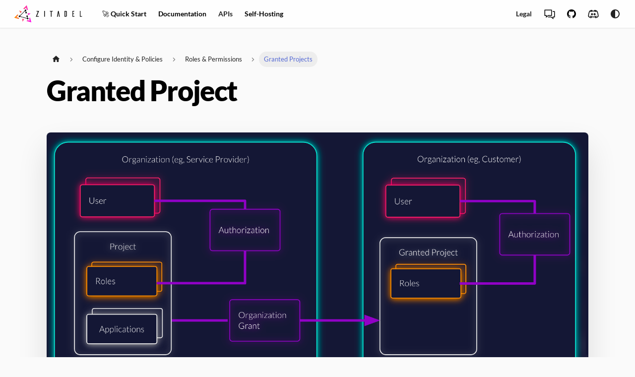

--- FILE ---
content_type: text/html; charset=utf-8
request_url: https://zitadel.com/docs/concepts/structure/granted_projects
body_size: 6175
content:
<!doctype html><html lang=en dir=ltr class="docs-wrapper plugin-docs plugin-id-default docs-version-current docs-doc-page docs-doc-id-concepts/structure/granted_projects" data-has-hydrated=false><head><meta charset=UTF-8><meta name=generator content="Docusaurus v3.9.2"><title data-rh=true>ZITADEL's Granted Projects | ZITADEL Docs</title><meta data-rh=true name=viewport content="width=device-width, initial-scale=1.0"/><meta data-rh=true name=twitter:card content=summary_large_image /><meta data-rh=true property=og:locale content=en /><meta data-rh=true name=docusaurus_locale content=en /><meta data-rh=true name=docsearch:language content=en /><meta data-rh=true name=keywords content="zitadel, documentation, jwt, saml, oauth2, authentication, serverless, login, auth, authorization, sso, openid-connect, oidc, mfa, 2fa, passkeys, fido2, docker"/><meta data-rh=true property=og:type content=website /><meta data-rh=true property=og:url content=https://www.zitadel.com/docs /><meta data-rh=true property=og:image content=https://www.zitadel.com/docs/img/preview.png /><meta data-rh=true property=twitter:card content=summary_large_image /><meta data-rh=true property=twitter:url content=https://www.zitadel.com/docs /><meta data-rh=true property=twitter:title content="ZITADEL Docs"/><meta data-rh=true property=twitter:image content=https://www.zitadel.com/docs/img/preview.png /><meta data-rh=true name=docusaurus_version content=current /><meta data-rh=true name=docusaurus_tag content=docs-default-current /><meta data-rh=true name=docsearch:version content=current /><meta data-rh=true name=docsearch:docusaurus_tag content=docs-default-current /><meta data-rh=true property=og:title content="ZITADEL's Granted Projects | ZITADEL Docs"/><meta data-rh=true name=description content="Organization Grant"/><meta data-rh=true property=og:description content="Organization Grant"/><link data-rh=true rel=icon href=/docs/img/favicon.ico /><link data-rh=true rel=canonical href=https://zitadel.com/docs/concepts/structure/granted_projects /><link data-rh=true rel=alternate href=https://zitadel.com/docs/concepts/structure/granted_projects hreflang=en /><link data-rh=true rel=alternate href=https://zitadel.com/docs/concepts/structure/granted_projects hreflang=x-default /><script data-rh=true type=application/ld+json>{"@context":"https://schema.org","@type":"BreadcrumbList","itemListElement":[{"@type":"ListItem","item":"https://zitadel.com/docs/concepts/structure/granted_projects","name":"Granted Projects","position":1}]}</script><script src=/docs/proxy/js/script.js async defer data-domain=zitadel.com data-api=/docs/proxy/api/event></script><link rel=stylesheet href=/docs/assets/css/styles.1920202a.css /><script src=/docs/assets/js/runtime~main.73aec57b.js defer></script><script src=/docs/assets/js/main.5fa3d798.js defer></script></head><body class=navigation-with-keyboard><svg style="display: none;"><defs>
<symbol id=theme-svg-external-link viewBox="0 0 24 24"><path fill=currentColor d="M21 13v10h-21v-19h12v2h-10v15h17v-8h2zm3-12h-10.988l4.035 4-6.977 7.07 2.828 2.828 6.977-7.07 4.125 4.172v-11z"/></symbol>
</defs></svg>
<script>!function(){var t=function(){try{return new URLSearchParams(window.location.search).get("docusaurus-theme")}catch(t){}}()||function(){try{return window.localStorage.getItem("theme")}catch(t){}}();document.documentElement.setAttribute("data-theme",t||(window.matchMedia("(prefers-color-scheme: dark)").matches?"dark":"light")),document.documentElement.setAttribute("data-theme-choice",t||"system")}(),function(){try{for(var[t,e]of new URLSearchParams(window.location.search).entries())if(t.startsWith("docusaurus-data-")){var a=t.replace("docusaurus-data-","data-");document.documentElement.setAttribute(a,e)}}catch(t){}}()</script><div id=__docusaurus><link rel=preload as=image href=/docs/img/zitadel-logo-dark.svg /><link rel=preload as=image href=/docs/img/zitadel-logo-light.svg /><div role=region aria-label="Skip to main content"><a class=skipToContent_us1E href=#__docusaurus_skipToContent_fallback>Skip to main content</a></div><nav aria-label=Main class="theme-layout-navbar navbar navbar--fixed-top"><div class=navbar__inner><div class="theme-layout-navbar-left navbar__items"><button aria-label="Toggle navigation bar" aria-expanded=false class="navbar__toggle clean-btn" type=button><svg width=30 height=30 viewBox="0 0 30 30" aria-hidden=true><path stroke=currentColor stroke-linecap=round stroke-miterlimit=10 stroke-width=2 d="M4 7h22M4 15h22M4 23h22"/></svg></button><a href=https://zitadel.com target=_blank rel="noopener noreferrer" class=navbar__brand><div class=navbar__logo><img src=/docs/img/zitadel-logo-dark.svg alt="ZITADEL logo" class="themedComponent_Lgob themedComponent--light_zvF5"/><img src=/docs/img/zitadel-logo-light.svg alt="ZITADEL logo" class="themedComponent_Lgob themedComponent--dark_OAG3"/></div></a><a aria-current=page class="navbar__item navbar__link navbar__link--active" href=/docs/guides/start/quickstart>🚀 Quick Start</a><a aria-current=page class="navbar__item navbar__link navbar__link--active" href=/docs/guides/overview>Documentation</a><a class="navbar__item navbar__link" href=/docs/apis/introduction>APIs</a><a aria-current=page class="navbar__item navbar__link navbar__link--active" href=/docs/self-hosting/deploy/overview>Self-Hosting</a></div><div class="theme-layout-navbar-right navbar__items navbar__items--right"><a class="navbar__item navbar__link" href=/docs/legal>Legal</a><div class=navbar__item><a href=https://github.com/zitadel/zitadel/discussions style="text-decoration: none; width: 20px; height: 24px; display: flex"><i class="las la-comments"></i></a></div><div class=navbar__item><a href=https://github.com/zitadel/zitadel style="text-decoration: none; width: 20px; height: 24px; display: flex"><i class="lab la-github"></i></a></div><div class=navbar__item><a href=https://zitadel.com/chat style="text-decoration: none; width: 20px; height: 24px; display: flex; margin: 0 .5rem 0 0"><i class="lab la-discord"></i></a></div><div class="toggle_lABX colorModeToggle_ckdj"><button class="clean-btn toggleButton_XCcp toggleButtonDisabled_euLV" type=button disabled title="system mode" aria-label="Switch between dark and light mode (currently system mode)"><svg viewBox="0 0 24 24" width=24 height=24 aria-hidden=true class="toggleIcon_gM60 lightToggleIcon_xCV6"><path fill=currentColor d="M12,9c1.65,0,3,1.35,3,3s-1.35,3-3,3s-3-1.35-3-3S10.35,9,12,9 M12,7c-2.76,0-5,2.24-5,5s2.24,5,5,5s5-2.24,5-5 S14.76,7,12,7L12,7z M2,13l2,0c0.55,0,1-0.45,1-1s-0.45-1-1-1l-2,0c-0.55,0-1,0.45-1,1S1.45,13,2,13z M20,13l2,0c0.55,0,1-0.45,1-1 s-0.45-1-1-1l-2,0c-0.55,0-1,0.45-1,1S19.45,13,20,13z M11,2v2c0,0.55,0.45,1,1,1s1-0.45,1-1V2c0-0.55-0.45-1-1-1S11,1.45,11,2z M11,20v2c0,0.55,0.45,1,1,1s1-0.45,1-1v-2c0-0.55-0.45-1-1-1C11.45,19,11,19.45,11,20z M5.99,4.58c-0.39-0.39-1.03-0.39-1.41,0 c-0.39,0.39-0.39,1.03,0,1.41l1.06,1.06c0.39,0.39,1.03,0.39,1.41,0s0.39-1.03,0-1.41L5.99,4.58z M18.36,16.95 c-0.39-0.39-1.03-0.39-1.41,0c-0.39,0.39-0.39,1.03,0,1.41l1.06,1.06c0.39,0.39,1.03,0.39,1.41,0c0.39-0.39,0.39-1.03,0-1.41 L18.36,16.95z M19.42,5.99c0.39-0.39,0.39-1.03,0-1.41c-0.39-0.39-1.03-0.39-1.41,0l-1.06,1.06c-0.39,0.39-0.39,1.03,0,1.41 s1.03,0.39,1.41,0L19.42,5.99z M7.05,18.36c0.39-0.39,0.39-1.03,0-1.41c-0.39-0.39-1.03-0.39-1.41,0l-1.06,1.06 c-0.39,0.39-0.39,1.03,0,1.41s1.03,0.39,1.41,0L7.05,18.36z"/></svg><svg viewBox="0 0 24 24" width=24 height=24 aria-hidden=true class="toggleIcon_gM60 darkToggleIcon_qTwi"><path fill=currentColor d="M9.37,5.51C9.19,6.15,9.1,6.82,9.1,7.5c0,4.08,3.32,7.4,7.4,7.4c0.68,0,1.35-0.09,1.99-0.27C17.45,17.19,14.93,19,12,19 c-3.86,0-7-3.14-7-7C5,9.07,6.81,6.55,9.37,5.51z M12,3c-4.97,0-9,4.03-9,9s4.03,9,9,9s9-4.03,9-9c0-0.46-0.04-0.92-0.1-1.36 c-0.98,1.37-2.58,2.26-4.4,2.26c-2.98,0-5.4-2.42-5.4-5.4c0-1.81,0.89-3.42,2.26-4.4C12.92,3.04,12.46,3,12,3L12,3z"/></svg><svg viewBox="0 0 24 24" width=24 height=24 aria-hidden=true class="toggleIcon_gM60 systemToggleIcon_WPSj"><path fill=currentColor d="m12 21c4.971 0 9-4.029 9-9s-4.029-9-9-9-9 4.029-9 9 4.029 9 9 9zm4.95-13.95c1.313 1.313 2.05 3.093 2.05 4.95s-0.738 3.637-2.05 4.95c-1.313 1.313-3.093 2.05-4.95 2.05v-14c1.857 0 3.637 0.737 4.95 2.05z"/></svg></button></div><div class=navbarSearchContainer_rw9A><div id=inkeep-shadowradix-_R_1spah_ style=display:contents></div><span></span></div></div></div><div role=presentation class=navbar-sidebar__backdrop></div></nav><div id=__docusaurus_skipToContent_fallback class="theme-layout-main main-wrapper mainWrapper_fGWX"><div class=docsWrapper_cDie><button aria-label="Scroll back to top" class="clean-btn theme-back-to-top-button backToTopButton_IeHF" type=button></button><div class=docRoot_D_3c><aside class="theme-doc-sidebar-container docSidebarContainer_ooV1"><div class=sidebarViewport_k4l3><div class=sidebar_DMJj><nav aria-label="Docs sidebar" class="menu thin-scrollbar menu_WiFr"><ul class="theme-doc-sidebar-menu menu__list"><li class="theme-doc-sidebar-item-category theme-doc-sidebar-item-category-level-1 menu__list-item"><div class=menu__list-item-collapsible><a class="categoryLink_SE_K menu__link menu__link--sublist menu__link--sublist-caret" role=button aria-expanded=true href=/docs/guides/overview><span title="[object Object]" class=categoryLinkLabel_zEWl><span>Get Started</span></span></a></div><ul class=menu__list><li class="theme-doc-sidebar-item-link theme-doc-sidebar-item-link-level-2 menu__list-item"><a class=menu__link tabindex=0 href=/docs/guides/overview><span title="[object Object]" class=linkLabel_gzS8><span>Overview</span></span></a><li class="theme-doc-sidebar-item-link theme-doc-sidebar-item-link-level-2 menu__list-item"><a class=menu__link tabindex=0 href=/docs/guides/start/quickstart><span title="[object Object]" class=linkLabel_gzS8><span>Quick Start Guide</span></span></a><li class="theme-doc-sidebar-item-category theme-doc-sidebar-item-category-level-2 menu__list-item menu__list-item--collapsed"><div class=menu__list-item-collapsible><a class="categoryLink_SE_K menu__link menu__link--sublist" tabindex=0 href=/docs/concepts><span title="[object Object]" class=categoryLinkLabel_zEWl><span>Key Concepts</span></span></a><button aria-label="Expand sidebar category ',[object Object],'" aria-expanded=false type=button class="clean-btn menu__caret"></button></div><li class="theme-doc-sidebar-item-category theme-doc-sidebar-item-category-level-2 menu__list-item menu__list-item--collapsed"><div class=menu__list-item-collapsible><a class="categoryLink_SE_K menu__link menu__link--sublist" tabindex=0 href=/docs/guides/integrate/login><span title="[object Object]" class=categoryLinkLabel_zEWl><span>Authenticate Users</span></span></a><button aria-label="Expand sidebar category ',[object Object],'" aria-expanded=false type=button class="clean-btn menu__caret"></button></div><li class="theme-doc-sidebar-item-category theme-doc-sidebar-item-category-level-2 menu__list-item menu__list-item--collapsed"><div class=menu__list-item-collapsible><a class="categoryLink_SE_K menu__link menu__link--sublist" tabindex=0 href=/docs/examples/introduction><span title="[object Object]" class=categoryLinkLabel_zEWl><span>Example Applications</span></span></a><button aria-label="Expand sidebar category ',[object Object],'" aria-expanded=false type=button class="clean-btn menu__caret"></button></div><li class="theme-doc-sidebar-item-category theme-doc-sidebar-item-category-level-2 menu__list-item menu__list-item--collapsed"><div class=menu__list-item-collapsible><a class="categoryLink_SE_K menu__link menu__link--sublist" tabindex=0 href=/docs/guides/solution-scenarios/introduction><span title="[object Object]" class=categoryLinkLabel_zEWl><span>Use Cases</span></span></a><button aria-label="Expand sidebar category ',[object Object],'" aria-expanded=false type=button class="clean-btn menu__caret"></button></div><li class="theme-doc-sidebar-item-category theme-doc-sidebar-item-category-level-2 menu__list-item menu__list-item--collapsed"><div class=menu__list-item-collapsible><a class="categoryLink_SE_K menu__link menu__link--sublist" tabindex=0 href=/docs/guides/integrate/onboarding><span title="[object Object]" class=categoryLinkLabel_zEWl><span>Onboard Customers and Users</span></span></a><button aria-label="Expand sidebar category ',[object Object],'" aria-expanded=false type=button class="clean-btn menu__caret"></button></div><li class="theme-doc-sidebar-item-category theme-doc-sidebar-item-category-level-2 menu__list-item menu__list-item--collapsed"><div class=menu__list-item-collapsible><a class="categoryLink_SE_K menu__link menu__link--sublist menu__link--sublist-caret" role=button aria-expanded=false tabindex=0 href=/docs/guides/manage/customize/branding><span title="[object Object]" class=categoryLinkLabel_zEWl><span>Branding & Customization</span></span></a></div></ul><li class="theme-doc-sidebar-item-category theme-doc-sidebar-item-category-level-1 menu__list-item menu__list-item--collapsed"><div class=menu__list-item-collapsible><a class="categoryLink_SE_K menu__link menu__link--sublist" href=/docs/guides/integrate><span title="[object Object]" class=categoryLinkLabel_zEWl><span>Integrate & Authenticate</span></span></a><button aria-label="Expand sidebar category ',[object Object],'" aria-expanded=false type=button class="clean-btn menu__caret"></button></div><li class="theme-doc-sidebar-item-category theme-doc-sidebar-item-category-level-1 menu__list-item"><div class=menu__list-item-collapsible><a class="categoryLink_SE_K menu__link menu__link--sublist menu__link--sublist-caret menu__link--active" role=button aria-expanded=true href=/docs/guides/manage/user/reg-create-user><span title="[object Object]" class=categoryLinkLabel_zEWl><span>Configure Identity & Policies</span></span></a></div><ul class=menu__list><li class="theme-doc-sidebar-item-link theme-doc-sidebar-item-link-level-2 menu__list-item"><a class=menu__link tabindex=0 href=/docs/guides/manage/user/reg-create-user><span title="[object Object]" class=linkLabel_gzS8><span>Register and Create User</span></span></a><li class="theme-doc-sidebar-item-link theme-doc-sidebar-item-link-level-2 menu__list-item"><a class=menu__link tabindex=0 href=/docs/guides/manage/terraform-provider><span title="[object Object]" class=linkLabel_gzS8><span>Terraform Provider</span></span></a><li class="theme-doc-sidebar-item-category theme-doc-sidebar-item-category-level-2 menu__list-item menu__list-item--collapsed"><div class=menu__list-item-collapsible><a class="categoryLink_SE_K menu__link menu__link--sublist" tabindex=0 href=/docs/guides/integrate/identity-providers/introduction><span title="[object Object]" class=categoryLinkLabel_zEWl><span>Identity Providers</span></span></a><button aria-label="Expand sidebar category ',[object Object],'" aria-expanded=false type=button class="clean-btn menu__caret"></button></div><li class="theme-doc-sidebar-item-category theme-doc-sidebar-item-category-level-2 menu__list-item menu__list-item--collapsed"><div class=menu__list-item-collapsible><a class="categoryLink_SE_K menu__link menu__link--sublist menu__link--sublist-caret" role=button aria-expanded=false tabindex=0 href=/docs/guides/manage/console/default-settings><span title="[object Object]" class=categoryLinkLabel_zEWl><span>Policies</span></span></a></div><li class="theme-doc-sidebar-item-category theme-doc-sidebar-item-category-level-2 menu__list-item"><div class=menu__list-item-collapsible><a class="categoryLink_SE_K menu__link menu__link--sublist menu__link--sublist-caret menu__link--active" role=button aria-expanded=true tabindex=0 href=/docs/guides/manage/console/roles><span title="[object Object]" class=categoryLinkLabel_zEWl><span>Roles & Permissions</span></span></a></div><ul class=menu__list><li class="theme-doc-sidebar-item-link theme-doc-sidebar-item-link-level-3 menu__list-item"><a class=menu__link tabindex=0 href=/docs/guides/manage/console/roles><span title="[object Object]" class=linkLabel_gzS8><span>Roles and Authorizations</span></span></a><li class="theme-doc-sidebar-item-link theme-doc-sidebar-item-link-level-3 menu__list-item"><a class=menu__link tabindex=0 href=/docs/guides/integrate/retrieve-user-roles><span title="[object Object]" class=linkLabel_gzS8><span>Retrieve User Roles</span></span></a><li class="theme-doc-sidebar-item-link theme-doc-sidebar-item-link-level-3 menu__list-item"><a class="menu__link menu__link--active" aria-current=page tabindex=0 href=/docs/concepts/structure/granted_projects><span title="[object Object]" class=linkLabel_gzS8><span>Granted Projects</span></span></a><li class="theme-doc-sidebar-item-link theme-doc-sidebar-item-link-level-3 menu__list-item"><a class=menu__link tabindex=0 href=/docs/guides/manage/console/managers><span title="[object Object]" class=linkLabel_gzS8><span>Managers</span></span></a></ul><li class="theme-doc-sidebar-item-category theme-doc-sidebar-item-category-level-2 menu__list-item menu__list-item--collapsed"><div class=menu__list-item-collapsible><a class="categoryLink_SE_K menu__link menu__link--sublist menu__link--sublist-caret" role=button aria-expanded=false tabindex=0 href=/docs/concepts/features/audit-trail><span title="[object Object]" class=categoryLinkLabel_zEWl><span>Compliance & Security</span></span></a></div></ul><li class="theme-doc-sidebar-item-category theme-doc-sidebar-item-category-level-1 menu__list-item menu__list-item--collapsed"><div class=menu__list-item-collapsible><a href=https://zitadel.com/playgrounds/oidc target=_blank rel="noopener noreferrer" class="categoryLink_SE_K menu__link menu__link--sublist menu__link--sublist-caret" role=button aria-expanded=false><span title="[object Object]" class=categoryLinkLabel_zEWl><span>Test & Debug</span></span></a></div><li class="theme-doc-sidebar-item-category theme-doc-sidebar-item-category-level-1 menu__list-item menu__list-item--collapsed"><div class=menu__list-item-collapsible><a class="categoryLink_SE_K menu__link menu__link--sublist menu__link--sublist-caret" role=button aria-expanded=false href=/docs/guides/manage/console/console-overview><span title="[object Object]" class=categoryLinkLabel_zEWl><span>Deploy & Operate</span></span></a></div><li class="theme-doc-sidebar-item-category theme-doc-sidebar-item-category-level-1 menu__list-item menu__list-item--collapsed"><div class=menu__list-item-collapsible><a class="categoryLink_SE_K menu__link menu__link--sublist menu__link--sublist-caret" role=button aria-expanded=false href=/docs/concepts/architecture/solution><span title="[object Object]" class=categoryLinkLabel_zEWl><span>Architecture & Concepts</span></span></a></div><li class="theme-doc-sidebar-item-category theme-doc-sidebar-item-category-level-1 menu__list-item menu__list-item--collapsed"><div class=menu__list-item-collapsible><a class="categoryLink_SE_K menu__link menu__link--sublist menu__link--sublist-caret" role=button aria-expanded=false href=/docs/product/roadmap><span title="[object Object]" class=categoryLinkLabel_zEWl><span>Product, Releases & Support</span></span></a></div></ul></nav></div></div></aside><main class=docMainContainer_Cr8b><div class="container padding-top--md padding-bottom--lg"><div class=row><div class="col docItemCol_w5hc"><div class=docItemContainer__2j1><article><nav class="theme-doc-breadcrumbs breadcrumbsContainer_LBUa" aria-label=Breadcrumbs><ul class=breadcrumbs><li class=breadcrumbs__item><a aria-label="Home page" class=breadcrumbs__link href=/docs/><svg viewBox="0 0 24 24" class=breadcrumbHomeIcon_ZT_H><path d="M10 19v-5h4v5c0 .55.45 1 1 1h3c.55 0 1-.45 1-1v-7h1.7c.46 0 .68-.57.33-.87L12.67 3.6c-.38-.34-.96-.34-1.34 0l-8.36 7.53c-.34.3-.13.87.33.87H5v7c0 .55.45 1 1 1h3c.55 0 1-.45 1-1z" fill=currentColor /></svg></a><li class=breadcrumbs__item><span class=breadcrumbs__link>Configure Identity & Policies</span><li class=breadcrumbs__item><span class=breadcrumbs__link>Roles & Permissions</span><li class="breadcrumbs__item breadcrumbs__item--active"><span class=breadcrumbs__link>Granted Projects</span></ul></nav><div class="theme-doc-markdown markdown"><div class=row><div class="col col--12 markdown"><header><h1>Granted Project</h1></header>
<p><img decoding=async loading=lazy alt="Organization Grant" src=/docs/assets/images/organization_grants-bda8d8aa7b3b07eed1536cda58198bd4.png width=1770 height=824 class=img_xMrg /></p>
<p>With ZITADEL you can grant selected roles within your project to an organization. The receiving organization can then create authorizations for their users on their own (self-service).</p>
<p>An example could be a service provider that offers a SaaS solution that has different permissions for employees working in Sales and Accounting. As soon as a new client purchases the service, the provider could grant the roles ‘sales’ and ‘accounting’ to that organization, allowing them to self-manage how they want to allocate the roles to their users.</p>
<p>To learn more about how to setup Project grants, read this guide <a class="" href=/docs/guides/manage/console/projects-overview#granted-projects-b2b>here</a></div></div></div><div class=row><div class="col col--12"><footer class="theme-doc-footer docusaurus-mt-lg"><div class="row margin-top--sm theme-doc-footer-edit-meta-row"><div class="col noPrint_nHgU"><a href=https://github.com/zitadel/zitadel/edit/main/docs/docs/concepts/structure/granted_projects.md target=_blank rel="noopener noreferrer" class=theme-edit-this-page><svg fill=currentColor height=20 width=20 viewBox="0 0 40 40" class=iconEdit_e9YI aria-hidden=true><g><path d="m34.5 11.7l-3 3.1-6.3-6.3 3.1-3q0.5-0.5 1.2-0.5t1.1 0.5l3.9 3.9q0.5 0.4 0.5 1.1t-0.5 1.2z m-29.5 17.1l18.4-18.5 6.3 6.3-18.4 18.4h-6.3v-6.2z"/></g></svg>Edit this page</a></div><div class="col lastUpdated_S68F"><span class=theme-last-updated>Last updated<!-- --> on <b><time datetime=2026-01-14T11:56:01.000Z itemprop=dateModified>Jan 14, 2026</time></b> by <b>Federico Coppede</b></span></div></div></footer></div></div></article><div class=row><div class="col col--12"><nav class="docusaurus-mt-lg pagination-nav" aria-label="Docs pages"><a class="pagination-nav__link pagination-nav__link--prev" href=/docs/guides/integrate/retrieve-user-roles><div class=pagination-nav__sublabel>Previous</div><div class=pagination-nav__label>Retrieve User Roles</div></a><a class="pagination-nav__link pagination-nav__link--next" href=/docs/guides/manage/console/managers><div class=pagination-nav__sublabel>Next</div><div class=pagination-nav__label>Managers</div></a></nav></div></div></div></div></div><div class="mt-10 flex justify-start"><div class="w-full sm:w-fit rounded-xl sm:rounded-full border border-gray-300 dark:border-gray-700 bg-white dark:bg-[#ffffff10] p-4 sm:px-2 sm:py-2 shadow-sm transition-all duration-300" style=display:flex;flex-direction:column><div class="flex flex-col sm:flex-row items-center justify-between gap-4 sm:gap-3 flex-grow"><p class="font-base mx-0 sm:ml-4 sm:mr-4 my-0 text-center sm:text-left" style=color:var(--ifm-menu-color)>Was this page useful?<div class="flex gap-3 w-full sm:w-auto justify-center"><button disabled class="group bg-[#00000010] dark:bg-[#00000020] rounded-full py-2 px-6 sm:py-1 sm:px-4 flex items-center justify-center flex-1 sm:flex-none" style=border:none;cursor:not-allowed;opacity:0.5 title="No, needs improvement"><svg xmlns=http://www.w3.org/2000/svg fill=none viewBox="0 0 24 24" stroke-width=1.5 stroke=currentColor class="size-6 mr-2 group-hover:scale-110 group-hover:text-blue-500 transition-transform duration-200"><path stroke-linecap=round stroke-linejoin=round d="M15.182 16.318A4.486 4.486 0 0 0 12.016 15a4.486 4.486 0 0 0-3.198 1.318M21 12a9 9 0 1 1-18 0 9 9 0 0 1 18 0ZM9.75 9.75c0 .414-.168.75-.375.75S9 10.164 9 9.75 9.168 9 9.375 9s.375.336.375.75Zm-.375 0h.008v.015h-.008V9.75Zm5.625 0c0 .414-.168.75-.375.75s-.375-.336-.375-.75.168-.75.375-.75.375.336.375.75Zm-.375 0h.008v.015h-.008V9.75Z"/></svg>No</button><button disabled class="group bg-[#00000010] dark:bg-[#00000020] rounded-full py-2 px-6 sm:py-1 sm:px-4 flex items-center justify-center flex-1 sm:flex-none" style=border:none;cursor:not-allowed;opacity:0.5 title="Yes, helpful!"><svg xmlns=http://www.w3.org/2000/svg fill=none viewBox="0 0 24 24" stroke-width=1.5 stroke=currentColor class="size-6 mr-2 group-hover:scale-110 group-hover:text-amber-500 transition-transform duration-200"><path stroke-linecap=round stroke-linejoin=round d="M15.182 15.182a4.5 4.5 0 0 1-6.364 0M21 12a9 9 0 1 1-18 0 9 9 0 0 1 18 0ZM9.75 9.75c0 .414-.168.75-.375.75S9 10.164 9 9.75 9.168 9 9.375 9s.375.336.375.75Zm-.375 0h.008v.015h-.008V9.75Zm5.625 0c0 .414-.168.75-.375.75s-.375-.336-.375-.75.168-.75.375-.75.375.336.375.75Zm-.375 0h.008v.015h-.008V9.75Z"/></svg>Yes</button></div></div></div></div></div></main></div></div></div><footer class="theme-layout-footer footer"><div class="container container-fluid"><div class="row footer__links"><div class="theme-layout-footer-column col footer__col"><div class=footer__title>Community</div><ul class="footer__items clean-list"><li class=footer__item><a href=https://zitadel.com/chat target=_blank rel="noopener noreferrer" class=footer__link-item>Chat<svg width=13.5 height=13.5 aria-label="(opens in new tab)" class=iconExternalLink_j67c><use href=#theme-svg-external-link /></svg></a><li class=footer__item><a href=https://github.com/zitadel/zitadel/discussions target=_blank rel="noopener noreferrer" class=footer__link-item>GitHub Discussions<svg width=13.5 height=13.5 aria-label="(opens in new tab)" class=iconExternalLink_j67c><use href=#theme-svg-external-link /></svg></a><li class=footer__item><a href=https://twitter.com/zitadel target=_blank rel="noopener noreferrer" class=footer__link-item>Twitter<svg width=13.5 height=13.5 aria-label="(opens in new tab)" class=iconExternalLink_j67c><use href=#theme-svg-external-link /></svg></a><li class=footer__item><a href=https://www.linkedin.com/company/zitadel/ target=_blank rel="noopener noreferrer" class=footer__link-item>Linkedin<svg width=13.5 height=13.5 aria-label="(opens in new tab)" class=iconExternalLink_j67c><use href=#theme-svg-external-link /></svg></a><li class=footer__item><a href=https://zitadel.com/blog target=_blank rel="noopener noreferrer" class=footer__link-item>Blog<svg width=13.5 height=13.5 aria-label="(opens in new tab)" class=iconExternalLink_j67c><use href=#theme-svg-external-link /></svg></a></ul></div><div class="theme-layout-footer-column col footer__col"><div class=footer__title>Legal</div><ul class="footer__items clean-list"><li class=footer__item><a class=footer__link-item href=/docs/legal/terms-of-service>Terms and Conditions</a><li class=footer__item><a class=footer__link-item href=/docs/legal/policies/privacy-policy>Privacy Policy</a></ul></div><div class="theme-layout-footer-column col footer__col"><div class=footer__title>About</div><ul class="footer__items clean-list"><li class=footer__item><a href=https://zitadel.com target=_blank rel="noopener noreferrer" class=footer__link-item>Website<svg width=13.5 height=13.5 aria-label="(opens in new tab)" class=iconExternalLink_j67c><use href=#theme-svg-external-link /></svg></a><li class=footer__item><a href=https://zitadel.com/contact/ target=_blank rel="noopener noreferrer" class=footer__link-item>Contact<svg width=13.5 height=13.5 aria-label="(opens in new tab)" class=iconExternalLink_j67c><use href=#theme-svg-external-link /></svg></a><li class=footer__item><a href=https://github.com/zitadel target=_blank rel="noopener noreferrer" class=footer__link-item>GitHub<svg width=13.5 height=13.5 aria-label="(opens in new tab)" class=iconExternalLink_j67c><use href=#theme-svg-external-link /></svg></a><li class=footer__item><a href=https://zitadelstatus.com target=_blank rel="noopener noreferrer" class=footer__link-item>Status<svg width=13.5 height=13.5 aria-label="(opens in new tab)" class=iconExternalLink_j67c><use href=#theme-svg-external-link /></svg></a></ul></div></div><div class="footer__bottom text--center"><div class=footer__copyright>Copyright © 2026 ZITADEL Docs - Built with Docusaurus.</div></div></div></footer></div></body>

--- FILE ---
content_type: image/svg+xml
request_url: https://zitadel.com/docs/img/zitadel-logo-dark.svg
body_size: 1328
content:
<?xml version="1.0" encoding="UTF-8" standalone="no"?>
<!DOCTYPE svg PUBLIC "-//W3C//DTD SVG 1.1//EN" "http://www.w3.org/Graphics/SVG/1.1/DTD/svg11.dtd">
<svg width="100%" height="100%" viewBox="0 0 295 81" version="1.1" xmlns="http://www.w3.org/2000/svg" xmlns:xlink="http://www.w3.org/1999/xlink" xml:space="preserve" xmlns:serif="http://www.serif.com/" style="fill-rule:evenodd;clip-rule:evenodd;stroke-linejoin:round;stroke-miterlimit:2;">
    <g transform="matrix(1,0,0,1,0,-107)">
        <g id="zitadel-logo-dark" transform="matrix(1,0,0,1,-20.9181,18.2562)">
            <rect x="20.918" y="89.57" width="294.943" height="79.632" style="fill:none;"/>
            <g transform="matrix(2.73916,0,0,1.55095,-35271.3,23.6234)">
                <g transform="matrix(0.160219,-0.0758207,0.0429306,0.282967,12622.8,-105.843)">
                    <path d="M1493.5,1056.38L1493.5,1037L1496.5,1037L1496.5,1061.62L1426.02,1020.38L1496.5,979.392L1496.5,1004L1493.5,1004L1493.5,984.608L1431.98,1020.39L1493.5,1056.38Z" style="fill:rgb(16,16,16);"/>
                </g>
                <g>
                    <g transform="matrix(-0.0429306,-0.282967,0.160219,-0.0758207,12884.5,137.392)">
                        <path d="M212.517,110L200.392,110L190,92L179.608,110L167.483,110L190,71L212.517,110Z" style="fill:url(#_Linear1);"/>
                    </g>
                    <g transform="matrix(0.160219,0.0758207,-0.0429306,0.282967,12878.9,10.8747)">
                        <path d="M212.517,110L200.392,110L190,92L179.608,110L167.483,110L190,71L212.517,110Z" style="fill:url(#_Linear2);"/>
                    </g>
                    <g transform="matrix(-0.117289,0.207146,-0.117289,-0.207146,12943.8,65.7)">
                        <path d="M212.517,110L200.392,110L190,92L179.608,110L167.483,110L190,71L212.517,110Z" style="fill:url(#_Linear3);"/>
                    </g>
                    <g transform="matrix(-0.160219,-0.0758207,0.0429306,-0.282967,12917.4,132.195)">
                        <path d="M139.622,117L149,142L130.244,142L139.622,117Z" style="fill:url(#_Linear4);"/>
                    </g>
                    <g transform="matrix(-0.117289,0.207146,0.117289,0.207146,12897.8,5.87512)">
                        <path d="M139.622,117L149,142L130.244,142L139.622,117Z" style="fill:url(#_Linear5);"/>
                    </g>
                    <g transform="matrix(-0.0429306,-0.282967,-0.160219,0.0758207,12936.8,97.6441)">
                        <path d="M139.622,117L149,142L130.244,142L139.622,117Z" style="fill:url(#_Linear6);"/>
                    </g>
                </g>
                <g transform="matrix(0.160219,-0.0758207,0.0429306,0.282967,12622.6,-105.767)">
                    <circle cx="1496" cy="1004" r="7" style="fill:rgb(16,16,16);"/>
                </g>
                <g transform="matrix(0.160219,-0.0758207,0.0429306,0.282967,12624.1,-96.4295)">
                    <circle cx="1496" cy="1004" r="7" style="fill:rgb(16,16,16);"/>
                </g>
                <g transform="matrix(0.160219,-0.0758207,0.0429306,0.282967,12625,-90.2042)">
                    <circle cx="1496" cy="1004" r="7" style="fill:rgb(16,16,16);"/>
                </g>
                <g transform="matrix(0.160219,-0.0758207,0.0429306,0.282967,12612.8,-96.1272)">
                    <circle cx="1496" cy="1004" r="7" style="fill:rgb(16,16,16);"/>
                </g>
                <g transform="matrix(0.160219,-0.0758207,0.0429306,0.282967,12621.7,-111.993)">
                    <circle cx="1496" cy="1004" r="7" style="fill:rgb(16,16,16);"/>
                </g>
                <g transform="matrix(0.160219,-0.0758207,0.0375643,0.247596,12637.2,-10.9628)">
                    <path d="M1499.26,757.787C1499.26,757.787 1497.37,756.489 1497,755.2C1496.71,754.182 1496.57,750.662 1496.54,750C1496.41,747.303 1499.21,745.644 1499.21,745.644L1490.01,745.835C1490.01,745.835 1493.15,745.713 1493.46,750C1493.51,750.661 1493.23,753.476 1493,755.2C1492.91,756.447 1491.2,757.668 1491.2,757.668L1499.26,757.787Z" style="fill:rgb(16,16,16);"/>
                </g>
                <g transform="matrix(0.160219,-0.0758207,0.0375643,0.247596,12639.5,4.60032)">
                    <path d="M1495,760L1495,744" style="fill:none;"/>
                </g>
                <g transform="matrix(0.160219,-0.0758207,0.0375643,0.247596,12639.5,4.60032)">
                    <path d="M1498.27,757.077C1498.27,757.077 1496.71,756.46 1496.65,754.8C1496.65,753.658 1496.64,753.281 1496.65,752.016C1496.62,751.334 1496.59,750.608 1496.65,749.949C1496.78,746.836 1498.5,746.156 1498.5,746.156L1491.46,745.931C1491.46,745.931 1493.37,746.719 1493.65,749.83C1493.71,750.489 1493.69,751.528 1493.65,752.209C1493.64,753.331 1493.64,753.413 1493.65,754.518C1493.68,756.334 1492.58,756.827 1492.58,756.827L1498.27,757.077Z" style="fill:rgb(16,16,16);"/>
                </g>
                <g transform="matrix(0.160219,-0.0758207,0.0375643,0.247596,12627.7,-0.733956)">
                    <path d="M1496.17,759.473L1555.54,720.014" style="fill:none;"/>
                </g>
                <g transform="matrix(0.160219,-0.0758207,0.0375643,0.247596,12627.7,-0.733956)">
                    <path d="M1500.86,762.056C1500.86,762.056 1499.86,760.4 1503.09,757.456C1504.91,755.797 1507.33,754.151 1509.98,752.255C1514.82,748.79 1520.68,744.94 1526.52,741.049C1531.45,737.766 1536.38,734.479 1540.82,731.68C1544.52,729.349 1547.85,727.296 1550.54,725.8C1551.07,725.506 1551.6,725.329 1552.05,725.029C1554.73,723.257 1556.85,724.968 1556.85,724.968L1552.23,716.282C1552.23,716.282 1551.99,719.454 1550,720.997C1549.57,721.333 1549.15,721.741 1548.67,722.12C1546.2,724.053 1542.99,726.344 1539.39,728.867C1535.06,731.898 1530.13,735.166 1525.19,738.438C1519.35,742.314 1513.52,746.234 1508.49,749.329C1505.74,751.023 1503.28,752.577 1501.13,753.598C1497.99,755.086 1495.28,753.617 1495.28,753.617L1500.86,762.056Z" style="fill:rgb(16,16,16);"/>
                </g>
                <g transform="matrix(0.160219,-0.0758207,-0.0375643,-0.247596,12684.9,376.33)">
                    <path d="M1496.17,759.473L1555.54,720.014" style="fill:none;"/>
                </g>
                <g transform="matrix(0.160219,-0.0758207,-0.0375643,-0.247596,12684.9,376.33)">
                    <path d="M1496.1,754.362C1496.1,754.362 1497.2,755.607 1501.13,753.598C1503.25,752.509 1505.74,751.023 1508.49,749.329C1513.52,746.234 1519.35,742.314 1525.19,738.438C1530.13,735.166 1534.94,731.832 1539.27,728.802C1542.87,726.279 1549.36,722.059 1549.81,721.75C1552.75,719.73 1552.18,718.196 1552.18,718.196L1555.28,724.152C1555.28,724.152 1553.77,722.905 1551.37,724.681C1550.93,725.006 1544.52,729.349 1540.82,731.68C1536.38,734.479 1531.45,737.766 1526.52,741.049C1520.68,744.94 1514.82,748.79 1509.98,752.255C1507.33,754.151 1504.89,755.771 1503.09,757.456C1499.47,760.841 1501.26,763.283 1501.26,763.283L1496.1,754.362Z" style="fill:rgb(16,16,16);"/>
                </g>
                <g transform="matrix(0.156811,0,0,0.230771,12477,-400.567)">
                    <g transform="matrix(94.7456,0,0,94.7456,2811.73,2063)">
                        <path d="M0.449,-0.7L0.177,-0.7C0.185,-0.682 0.197,-0.654 0.2,-0.648C0.205,-0.639 0.216,-0.628 0.239,-0.628L0.32,-0.628C0.332,-0.628 0.336,-0.62 0.334,-0.611L0.128,-0L0.389,-0C0.412,-0 0.422,-0.01 0.427,-0.02L0.45,-0.071L0.255,-0.071C0.245,-0.071 0.239,-0.078 0.242,-0.09L0.449,-0.7Z" style="fill:rgb(16,16,16);fill-rule:nonzero;"/>
                    </g>
                    <g transform="matrix(94.7456,0,0,94.7456,2882.79,2063)">
                        <path d="M0.214,-0.7L0.214,-0.015C0.215,-0.01 0.218,-0 0.235,-0L0.286,-0L0.286,-0.672C0.286,-0.684 0.278,-0.7 0.257,-0.7L0.214,-0.7Z" style="fill:rgb(16,16,16);fill-rule:nonzero;"/>
                    </g>
                    <g transform="matrix(94.7456,0,0,94.7456,2944.37,2063)">
                        <path d="M0.441,-0.7L0.155,-0.7C0.143,-0.7 0.133,-0.69 0.133,-0.678L0.133,-0.629L0.234,-0.629L0.234,-0.015C0.234,-0.01 0.237,-0 0.254,-0L0.305,-0L0.305,-0.612C0.306,-0.621 0.313,-0.629 0.323,-0.629L0.379,-0.629C0.402,-0.629 0.413,-0.639 0.417,-0.648L0.441,-0.7Z" style="fill:rgb(16,16,16);fill-rule:nonzero;"/>
                    </g>
                    <g transform="matrix(94.7456,0,0,94.7456,3010.69,2063)">
                        <path d="M0.422,-0L0.343,-0L0.28,-0.482L0.217,-0L0.138,-0L0.244,-0.7L0.283,-0.7C0.313,-0.7 0.318,-0.681 0.321,-0.662L0.422,-0Z" style="fill:rgb(16,16,16);fill-rule:nonzero;"/>
                    </g>
                    <g transform="matrix(94.7456,0,0,94.7456,3077.96,2063)">
                        <path d="M0.186,-0.7L0.186,-0L0.325,-0C0.374,-0 0.413,-0.039 0.414,-0.088L0.414,-0.612C0.413,-0.661 0.374,-0.7 0.325,-0.7L0.186,-0.7ZM0.343,-0.108C0.343,-0.081 0.325,-0.071 0.305,-0.071L0.258,-0.071L0.258,-0.628L0.305,-0.628C0.325,-0.628 0.343,-0.618 0.343,-0.592L0.343,-0.108Z" style="fill:rgb(16,16,16);fill-rule:nonzero;"/>
                    </g>
                    <g transform="matrix(94.7456,0,0,94.7456,3149.02,2063)">
                        <path d="M0.291,-0.071L0.291,-0.314C0.291,-0.323 0.299,-0.331 0.308,-0.331L0.338,-0.331C0.361,-0.331 0.371,-0.341 0.376,-0.35C0.379,-0.356 0.391,-0.385 0.399,-0.403L0.291,-0.403L0.291,-0.611C0.291,-0.621 0.298,-0.628 0.308,-0.628L0.366,-0.628C0.389,-0.628 0.4,-0.639 0.404,-0.648L0.428,-0.7L0.241,-0.7C0.229,-0.7 0.22,-0.691 0.219,-0.68L0.219,-0L0.379,-0C0.402,-0 0.413,-0.01 0.418,-0.019C0.421,-0.025 0.433,-0.053 0.441,-0.071L0.291,-0.071Z" style="fill:rgb(16,16,16);fill-rule:nonzero;"/>
                    </g>
                    <g transform="matrix(94.7456,0,0,94.7456,3220.08,2063)">
                        <path d="M0.283,-0.071L0.283,-0.678C0.283,-0.69 0.273,-0.699 0.261,-0.7L0.211,-0.7L0.211,-0L0.383,-0C0.406,-0 0.417,-0.01 0.422,-0.019C0.425,-0.025 0.437,-0.053 0.445,-0.071L0.283,-0.071Z" style="fill:rgb(16,16,16);fill-rule:nonzero;"/>
                    </g>
                </g>
            </g>
        </g>
    </g>
    <defs>
        <linearGradient id="_Linear1" x1="0" y1="0" x2="1" y2="0" gradientUnits="userSpaceOnUse" gradientTransform="matrix(-41.5984,155.247,-155.247,-41.5984,201.516,76.8392)"><stop offset="0" style="stop-color:rgb(255,143,0);stop-opacity:1"/><stop offset="1" style="stop-color:rgb(254,0,255);stop-opacity:1"/></linearGradient>
        <linearGradient id="_Linear2" x1="0" y1="0" x2="1" y2="0" gradientUnits="userSpaceOnUse" gradientTransform="matrix(155.247,-41.5984,41.5984,155.247,110.08,195.509)"><stop offset="0" style="stop-color:rgb(255,143,0);stop-opacity:1"/><stop offset="1" style="stop-color:rgb(254,0,255);stop-opacity:1"/></linearGradient>
        <linearGradient id="_Linear3" x1="0" y1="0" x2="1" y2="0" gradientUnits="userSpaceOnUse" gradientTransform="matrix(-113.649,-113.649,113.649,-113.649,258.31,215.618)"><stop offset="0" style="stop-color:rgb(255,143,0);stop-opacity:1"/><stop offset="1" style="stop-color:rgb(254,0,255);stop-opacity:1"/></linearGradient>
        <linearGradient id="_Linear4" x1="0" y1="0" x2="1" y2="0" gradientUnits="userSpaceOnUse" gradientTransform="matrix(-155.247,41.5984,-41.5984,-155.247,220.914,144.546)"><stop offset="0" style="stop-color:rgb(255,143,0);stop-opacity:1"/><stop offset="1" style="stop-color:rgb(254,0,255);stop-opacity:1"/></linearGradient>
        <linearGradient id="_Linear5" x1="0" y1="0" x2="1" y2="0" gradientUnits="userSpaceOnUse" gradientTransform="matrix(-113.649,113.649,113.649,113.649,206.837,124.661)"><stop offset="0" style="stop-color:rgb(255,143,0);stop-opacity:1"/><stop offset="1" style="stop-color:rgb(254,0,255);stop-opacity:1"/></linearGradient>
        <linearGradient id="_Linear6" x1="0" y1="0" x2="1" y2="0" gradientUnits="userSpaceOnUse" gradientTransform="matrix(-41.5984,-155.247,-155.247,41.5984,152.054,262.8)"><stop offset="0" style="stop-color:rgb(255,143,0);stop-opacity:1"/><stop offset="1" style="stop-color:rgb(254,0,255);stop-opacity:1"/></linearGradient>
    </defs>
</svg>


--- FILE ---
content_type: application/javascript; charset=utf-8
request_url: https://zitadel.com/docs/assets/js/runtime~main.73aec57b.js
body_size: 28585
content:
(()=>{"use strict";var e,a,d,c,f,b,r,t={},o={};function l(e){var a=o[e];if(void 0!==a)return a.exports;var d=o[e]={id:e,loaded:!1,exports:{}};return t[e].call(d.exports,d,d.exports,l),d.loaded=!0,d.exports}l.m=t,l.n=e=>{var a=e&&e.__esModule?()=>e.default:()=>e;return l.d(a,{a:a}),a},a=Object.getPrototypeOf?e=>Object.getPrototypeOf(e):e=>e.__proto__,l.t=function(d,c){if(1&c&&(d=this(d)),8&c||"object"==typeof d&&d&&(4&c&&d.__esModule||16&c&&"function"==typeof d.then))return d;var f=Object.create(null);l.r(f);var b={};e=e||[null,a({}),a([]),a(a)];for(var r=2&c&&d;"object"==typeof r&&!~e.indexOf(r);r=a(r))Object.getOwnPropertyNames(r).forEach(e=>{b[e]=()=>d[e]});return b.default=()=>d,l.d(f,b),f},l.d=(e,a)=>{for(var d in a)l.o(a,d)&&!l.o(e,d)&&Object.defineProperty(e,d,{enumerable:!0,get:a[d]})},l.f={},l.e=e=>Promise.all(Object.keys(l.f).reduce((a,d)=>(l.f[d](e,a),a),[])),l.u=e=>"assets/js/"+(({10118:"13583f20",1016:"ff8932e1",10216:"aa54d1b6",10229:"511ab368",10231:"45943ef5",10255:"6bd501cd",10261:"179d9627",10264:"844e613c",10281:"c12223ae",10418:"07b2c343",10529:"14951993",10810:"eb3f6536",11030:"7c034a2d",11278:"0bc2b08e",11330:"43acaf9c",11474:"3c5653e6",11484:"2faf4d5b",11490:"0704a0e9",11632:"40db0129",11672:"1b97f47f",11948:"c0e2e2eb",11954:"9f4d061f",12015:"edf745ee",12092:"99de7f57",12227:"bc67aafa",12267:"93a03032",12288:"72f392a0",12296:"fdeb59d5",12415:"06a11e14",12420:"1a8350ae",12776:"da7c972a",12824:"1461160e",12902:"01c22c2c",12923:"9057e500",12929:"5d8205a8",12935:"07d1ca10",13307:"e910fc9b",13403:"9f707057",13455:"5b71fe18",136:"2296fe9a",13612:"0e55dc26",1366:"df0483d3",137:"7eb7a97e",1380:"90431f52",13927:"76a4142d",14148:"d6ed048a",14193:"b2981043",14344:"55b64323",14424:"aca668cb",14443:"4de7647f",1454:"53ab5c76",14632:"036aaaa1",14738:"6810e170",14755:"ed8616e2",14778:"d5d4b5fb",14833:"bfb8d3db",14851:"d4866be8",14939:"4556534e",15228:"733d6bdc",15383:"a931ebb8",15463:"98089bcf",15594:"3ac3c7e5",15665:"5ad8df50",1569:"7315515b",15691:"54fbe096",1585:"b28a5a22",15880:"64149d19",15881:"5fd4677b",15893:"698ab292",16022:"6de909c6",16169:"105ae7a1",16176:"19ad11f9",16215:"0c4fda3d",16276:"a4a73f97",16321:"032bf873",16322:"bdd638b1",16331:"c44bd2a7",16337:"7daa7b0c",16380:"10663e03",16485:"9bbbb0b6",16531:"2ffc9dba",16546:"470376fc",16551:"6efa853e",1669:"1fb45f92",16741:"4d08ee45",16768:"9a0af427",16785:"a94703ab",16971:"edfcac36",16981:"1533cfbb",17002:"5502a6b5",17010:"44201137",17020:"d07cc1ee",17051:"004b9cd7",17134:"c198da3a",1714:"91ab3eaf",17153:"28693793",17165:"5445aa76",17320:"2d845892",17332:"99e14d08",17339:"2bcf0c56",17369:"50ad4487",17400:"20d05d2c",17446:"c09914ae",17489:"df23d215",17491:"cf28e1f4",17653:"68aef1d4",17685:"2f746cb1",1769:"617792d3",17796:"2c35aa43",17816:"1144b273",18068:"7b37372a",18095:"42c0f3c2",18197:"a03a0ab3",18218:"8bbe8f1f",1822:"5b80c4ea",18235:"ab44cb18",1826:"75f7aaf7",18363:"1f2a0bf7",18367:"8eebd993",1853:"a1e99699",18562:"bdd16f4e",18600:"87890961",18646:"9e8193f7",18647:"782e403b",187:"636fb617",18823:"4e779382",18963:"284fefe3",19115:"4c403933",19452:"987c2e60",19468:"5752b51a",1973:"42351f2f",19731:"85dd6316",1974:"dd8c1c56",19753:"39b1be98",1977:"1abb3736",19857:"30a40abf",19965:"2db80560",19969:"ae507d87",19996:"0f11658c",2001:"30af239e",20030:"15d144ab",20039:"3191e112",20272:"86caa65d",20348:"b91aff8e",20497:"faecaeb4",20513:"6e24d208",2054:"7e7b306b",20798:"939247ca",20802:"46f95ebc",20810:"c8d1a287",20819:"b7fddbd0",20892:"b6b6e766",20914:"b26af5a5",20940:"e718f7f8",21051:"a64da1b4",21062:"26162d7d",21075:"8f4ae4ef",21174:"f4a3dafc",21204:"6eeb2e3d",21317:"903d4180",21413:"d7afc7ed",2143:"4959d78a",21466:"073df4d2",2149:"8c0c006e",2151:"0c7dbba8",21546:"bb87dda2",21566:"95dde7ca",21764:"4208e445",21778:"d95c4326",22023:"7971fc97",22061:"cc6d34cc",22116:"e18d2178",22136:"0d11eb0c",22177:"9e52f3f7",2218:"901d908a",22296:"1c1afa9f",22337:"3025e9cf",22411:"25b8c12b",22442:"e5b97569",2249:"3e96a0b7",22513:"286e9cb4",22523:"24ab35e1",22581:"89e14b42",22670:"9aa2bbc0",22797:"69523b0b",22808:"69f4b869",22939:"2ca1c238",22981:"f6f2cb9c",23047:"97173aef",23119:"1cb86a3e",23192:"78e2d989",23219:"c26df253",23222:"bf10beea",23264:"5db2ce65",23393:"f17b8788",23399:"87cb2c88",23401:"7aaf23be",2342:"b5b5e06c",2352:"ecf5cf48",23680:"6d0ea5c8",23730:"042fed23",24032:"ffb0b798",24040:"de9b3984",24066:"249302b4",24129:"ec054c8a",24181:"253964df",24227:"3d24bcdc",24231:"2bddc24f",24235:"1a2e25dc",24501:"f418d6e3",24930:"3e6ff50e",25199:"b05e139b",25234:"5a5a067a",2526:"b18893ef",25270:"8eca34d6",25300:"9557a63b",25343:"5588db12",25370:"310e4dcb",25466:"b73de878",25515:"f9252623",25538:"2daf0751",25629:"ec24076d",25664:"e71c0d35",25720:"b3cf3865",25809:"2cb16977",25867:"9fab326d",2598:"887c2d68",26057:"629d8fd6",2609:"reactPlayerDailyMotion",26277:"0bf6615e",26307:"8b645bff",26316:"a72be890",26356:"362eadba",26492:"40a03323",26509:"8fac999d",26530:"50fedf8d",2668:"2b636ac7",26692:"d81531c3",26801:"4fdd29c3",26883:"c28bcd30",26971:"5fcc3f89",27020:"reactPlayerFacebook",27390:"1bec0164",27685:"93ea2739",27754:"a1d10733",27755:"19c2cd92",27774:"371ce599",2781:"105d3a1d",27822:"12ba5a1e",27920:"3f28cfae",27924:"364a58c8",27939:"ef15c54b",28001:"4206507e",28135:"e6970149",28183:"e7182e27",28348:"52f70879",28691:"15d824c0",28694:"835b6cfc",28782:"ece12ed3",28785:"74e5e58f",28834:"885c27a0",29030:"19e1a166",291:"84859018",29118:"b65172a8",29275:"5594532f",29299:"8b21f752",29338:"dbe5368e",29375:"791058b3",29526:"b20278a6",29533:"786b3f16",29579:"cc875d5d",29597:"4a472f52",29637:"b5df73e3",29721:"24ac7b8b",29823:"e04cf436",30008:"5825281e",30126:"b673ce75",30144:"177abc27",30171:"3a0a6b48",30392:"972d0a65",30426:"412de473",30501:"f153dce8",306:"c2f8defd",30638:"c21a5260",30679:"8b190926",30716:"bd5645b0",30831:"a4f7c48b",30902:"8b4e03aa",30934:"dfcd91d3",31e3:"7cd5bb90",31132:"21b13922",31186:"80fe0f83",31368:"3774a004",31421:"64a6469e",31427:"8f7c17d9",31446:"c5ddcd8c",31508:"c2728dc9",31518:"2da8477e",31533:"baf544f9",31638:"e31fdedf",31677:"8f467077",31730:"8765c1a9",31797:"bbde7649",31920:"4419975e",31980:"436e6bc9",31986:"f1955093",32092:"21cf85de",32328:"27273d01",32365:"e35a8823",32381:"368eaba3",3260:"bc19367a",32763:"259aff62",32783:"d3f0b433",32789:"3344f2eb",32808:"afafb9f1",32869:"c8687e6f",32875:"e007fa8f",3292:"5dbda40b",33150:"ac5c7722",33432:"3f16685c",33462:"c4bf4b52",33475:"38e11e71",33483:"c5136fde",33618:"f234d384",3364:"30efddac",33733:"989eebc2",33736:"b49784f0",33758:"a7cda866",33903:"b991850a",33923:"010ee158",33947:"91d88186",34056:"0e9f7d12",34131:"39155097",34159:"2b01d02f",34160:"8482dd28",34162:"673b8d71",34214:"3094994f",3426:"ee4fe88a",34392:"a654899d",34448:"c002c4d2",3448:"0c535e27",34668:"94f3c8ad",34732:"77139728",34823:"c4f5d8e4",34856:"02a03fe9",34920:"22ab5e69",35005:"common",35022:"5b35aab7",35040:"a7992ccb",35126:"25dabdea",35201:"662c017f",35241:"4a0550b6",35328:"fda25589",35357:"f5e91b72",35399:"72638bda",35475:"633c8891",35551:"8a1af167",35710:"1e07acc2",36055:"93387834",36117:"8a6ba122",36153:"1b890c71",36174:"45b2c2a7",36190:"044b6b84",36301:"2cced6c1",36357:"f75511a9",36413:"ea8d30fb",36415:"a9a2b2e1",36438:"927fc6b5",36519:"92a31cbb",36581:"7d8e31c2",36608:"d488bdea",36716:"94cbcc64",36811:"bb37bbe8",36827:"a3b0eac4",36866:"4ae42cf7",36912:"b2148c3e",36929:"9e402384",37418:"f2474588",37447:"34e3cd6c",37453:"3602afe4",37457:"09b60495",37507:"af0d9458",3753:"10a8e655",37548:"c5b69609",37643:"907051d1",37732:"e3287b78",37782:"605db54d",37794:"de27c120",37850:"reactPlayerPreview",37874:"033697cc",37878:"4a9fd45a",37925:"ecf2297e",38026:"da8a8e07",38099:"16e4e60f",38207:"51336313",38243:"c9ea1f24",38293:"982e115b",38294:"d52d945a",38353:"931587e5",38408:"b08fbb22",38522:"de922ac0",38598:"d75c28a4",38600:"48c0a27a",3861:"fb9b1a4d",38982:"c6720f2b",39003:"5b6cb98f",39044:"544cc0e2",39045:"ff6b70b0",39098:"850952c2",39173:"588834de",39191:"a8f1eb71",39200:"8b718bd4",39207:"bab1f14b",39269:"cc66b4f5",39308:"36528e69",39334:"b20e4a82",39402:"c6293379",39436:"4891a672",39693:"f29a6a7c",39774:"eb1e7eaf",39900:"fc396b81",39976:"2cc7a1d1",400:"fdf4122c",4007:"e0ce1243",40118:"648b7d7f",40208:"08330f8d",40259:"d67e3dae",40298:"a04596c4",40412:"e684ebf2",40554:"de20c3e8",40561:"765f13c4",40727:"reactPlayerTwitch",40769:"2117c791",40776:"c53a0ce4",4100:"624b3a15",41039:"f6455ef8",41058:"783c0c73",41116:"f144df4a",41119:"1684766e",41189:"29d513fc",41279:"b9e25cba",41438:"f198d5ed",41539:"acd70a94",41546:"402cbab6",41636:"90b623ee",41669:"d071d53c",41670:"3a902d87",41695:"a235f1dc",41918:"4ce1b5ec",41953:"5c6d638d",42008:"5ee25bea",42353:"18144f38",42429:"c4665eb6",42433:"c596885a",42442:"1e43f0c4",42543:"5d9f34d2",42872:"e106cbcb",42883:"1297c5e3",42931:"1df09472",430:"0707c94b",43056:"a7456010",43078:"e5155a2f",43183:"2b888c5a",43225:"03d096d9",43323:"8305b6cb",43382:"d5282f67",43391:"29bb7f5f",43435:"c876135d",43447:"d523abd4",43466:"a90447f1",43697:"6cf4dc65",43944:"17d8e3b2",43946:"e9255dc1",44088:"f55aea18",44281:"2d0c26df",44334:"248ca6db",44430:"e3076ae5",44584:"06237db8",44592:"c59bc7ba",44602:"c9878d8a",44606:"7c1d92cc",44681:"66dd4289",44686:"643d4665",44712:"fc541e04",44780:"9e28aa0f",4488:"ed769ee1",44882:"18cc7644",44995:"cb40487c",45224:"5e656e82",45230:"c3b5ba1c",45263:"8edb1ac1",45365:"53392867",4537:"924e39cf",4541:"569af4f0",45465:"6b205b57",45526:"951fbc66",45709:"137fd189",45844:"3d9744eb",45853:"8c9a7a59",45917:"58412520",45962:"7b64fadd",46039:"33ea0d7d",46215:"583bb3ec",46281:"0894a1f0",46342:"b3548923",46393:"e4a47b57",46415:"ee877b3b",46448:"402a6c02",46490:"33612b72",46501:"d3107f08",46538:"7ad9dc84",46555:"7c75eb0b",46564:"65d83e10",46724:"99bdf741",46832:"a1e8f6c4",46841:"2121b0f7",46992:"ab7f42a7",47001:"a624a9bd",47008:"d995cdd2",47057:"d94fdae6",47109:"af0d0de5",47234:"14eb3368",47267:"1e630378",47291:"ecd1b39f",47348:"ee633cd1",47564:"e81e4eb2",47565:"70e38cd5",47726:"2af1d29c",47768:"8f93d38a",47884:"e6db28b7",47929:"reactPlayerVidyard",4800:"97e48d58",48032:"5f041136",48097:"c3d1b4ee",48114:"4ccc9d3a",48163:"ed54ce5f",48197:"daa89eb9",48273:"81cc5e59",4836:"55f14dc0",48424:"2ef2bca9",48445:"1ec49a73",48594:"9195bcba",4863:"c7898ac6",48699:"9f17a353",48765:"28e7fb30",48902:"0dcf41d4",48914:"74d47363",48935:"854a51e8",48941:"ce1b0741",4908:"093228c9",4913:"ded97172",49132:"fbf7dde6",4917:"08ce3c4a",49178:"c4ecaf8f",49205:"fbeacd3e",49312:"6d50da66",49476:"a590485f",49576:"e012174f",49677:"896d3fa8",49881:"70e16158",50020:"7ef382a0",50065:"297ba251",50079:"ef5374cd",50094:"57cff2ef",50119:"956cca86",50122:"1ae68830",502:"89351884",50281:"7002afd5",50340:"978fefdc",50370:"305c1376",5039:"d8043725",50438:"c75aba12",50470:"2ddfbdc9",50649:"a0549e81",50660:"8005aafa",50690:"145e5e3d",50802:"e89dce24",50844:"5dfb48a4",50890:"bdd8b727",51068:"3da4fc87",51124:"c85aba3e",51133:"c8f86f9c",51204:"af6e9236",51395:"a8b983e1",51501:"8d65dc03",51520:"fdd7f447",5159:"5282dfbf",51675:"b9857a14",51738:"7e002e16",51795:"1c0223c3",51821:"6e29f12f",5217:"5fdcd18d",5234:"7e5fbc1e",52364:"32551198",52494:"cb78c04e",526:"54aebfa8",52655:"116db9f4",52737:"fd004c51",52739:"80156661",52875:"a7dd4742",52898:"18c11eb5",52923:"32426d0f",52941:"241735c8",53194:"7f52ede0",53531:"8b76e832",53633:"969bc785",53713:"02d6b44e",53736:"0cb043d2",53819:"b2732e1c",53868:"df1db79c",53872:"0cc69366",54021:"02c41793",54032:"reactPlayerMux",54049:"5bab6a13",54090:"0f6474d3",54135:"2db2ed75",54159:"22408ed0",54266:"b4fd7a64",54517:"a0e6ba02",54527:"aa432222",54682:"47374d03",54743:"191bfdd0",54838:"7bfea232",54919:"0991f03e",54923:"32d55fbd",5500:"0c575659",55181:"53eca54a",55217:"871aced6",5523:"0ed5a94c",55396:"271e8c31",55428:"36b0d9dd",5573:"ee2f8c77",5575:"a7bd4aaa",55852:"1b3df8bd",55942:"3bd0eff6",55991:"9c355091",56009:"b1eef25e",56051:"c8b04f26",56060:"f2b55ccf",56068:"e749807d",56110:"6f1a5af4",56263:"f537aa95",56378:"cab2b38c",56420:"9a78d1ae",56422:"6088d6e9",56448:"ad8bc9c8",56470:"84cd3a1d",56517:"91363414",56548:"2ded0526",5655:"0148274e",56557:"ed7c3195",56589:"da8c3d7e",56608:"c1997087",56713:"eb58e352",56714:"2b8c69e9",56717:"bf26909c",56815:"cf775be2",56862:"462b3320",56878:"eae935e1",56885:"becd1fa3",56888:"58e68f8d",57057:"1a4bfd38",5715:"61655e9d",57168:"09fc9d76",57313:"450930d6",57505:"eacdb5d3",5756:"9d1bb0fb",5763:"66a0dfe3",57647:"601829f5",57753:"bdb3c7b8",57802:"064aba02",58092:"b3adb42f",5818:"471f6419",58286:"7508d5fe",5829:"7ed09f28",58322:"b1f41062",58324:"412aa593",58333:"d228964f",58548:"9d09d363",58605:"e2b6ea3e",58630:"040878a0",58683:"c1fadbf6",58685:"d9978521",58696:"aa40abb1",58857:"bb595947",5902:"81b89176",59118:"ae92e00f",59129:"aa32707f",59136:"8f90311f",59179:"55599f75",59186:"f25470fb",59268:"24229e62",59649:"d957a4b7",59890:"d66d47b3",60036:"8f2132a5",60446:"1e38fbbc",60527:"7b152d4f",60570:"37ab38ec",60612:"271281c4",6064:"583585c3",6066:"c3af594c",60828:"6d768193",60970:"367cb90d",61089:"38f2148a",61111:"4b55efac",61140:"c4e55f19",61251:"3eeec70e",61268:"reactPlayerKaltura",61323:"0fa9f331",61326:"4d9c2a7d",61450:"566dbab4",61456:"27f998bc",61505:"db3d9ded",61555:"03fdb1d7",61698:"0d75f9a2",61730:"61878042",61868:"ee14a1dc",62095:"reactPlayerMixcloud",62133:"678f1436",62512:"bbba7543",62590:"e300cc08",62715:"56feca7b",62718:"a96317de",62732:"a169fda0",62741:"ab6345d6",62742:"c74effb3",62770:"7500ae84",62895:"43ae9cfb",62903:"99baee60",63082:"8a62ab6d",63118:"b67275d1",63123:"e4d61ea9",63179:"d69a0bfa",63192:"68ca4561",63281:"c3406bd5",63393:"64390746",63430:"f8501493",63453:"f788b299",63458:"db0a140f",63499:"64c8e7b4",63519:"70996b8b",63577:"43cd8b1d",63588:"c021e881",6360:"17524bd7",63610:"eab61f0e",63638:"7a9e48c1",63685:"ee52c742",63702:"66defa5c",63704:"390166ef",63705:"4d02e7bc",63760:"29f00926",63867:"77a22b4b",63919:"2201d3b9",63940:"fa1eb8fe",6396:"bda638f0",64016:"38a60f7c",64189:"9c3b8596",64215:"8e22ee60",64221:"41db036e",64377:"c7519035",64482:"d5b9b239",64534:"9a69d7fb",64797:"c707ce91",64818:"df5ef923",6489:"8c27236f",64975:"8c1e74c0",65031:"656e5e9d",65118:"b2e8c1a6",65176:"6cccd57c",65221:"68c59c12",65302:"bb2a2d94",65323:"a4cd7ffb",65671:"0983d42e",65753:"3d8026b8",65834:"f4509d7a",65853:"ebfd0bf0",6595:"a34675e0",6603:"bb8ca1e3",66094:"dc13de0d",66159:"f025a0cb",66202:"f726ce3b",66221:"76646bf8",66277:"a9229d4f",66314:"6693befc",66371:"3717361c",66372:"3ebaa1e2",66400:"335fda4f",66401:"10e673ba",66491:"c4eb3152",665:"df2721be",6650:"10704b2d",66626:"6a1690cf",66633:"0013d9b4",66757:"bd7f0fc1",66820:"20cfc2b8",6711:"03117553",67111:"9b9fab93",67231:"4ab0eff9",67278:"8a508b82",67284:"d76fd5b4",67286:"835edc13",67316:"ca29d9ae",67319:"df2b6e9c",67329:"03b3c09c",67386:"b1ebef0e",67474:"2a94b273",67539:"54eeece3",67563:"85d0399c",67741:"846efcc4",67766:"b0fbef0a",67936:"14fe396f",68213:"8241bcd5",68224:"d8cd6876",68240:"28642886",68379:"65a69347",68400:"b0cf9bbf",68430:"reactPlayerVimeo",6844:"0be8fbaf",68504:"reactPlayerStreamable",68541:"cc705d65",68617:"70a14cdc",68910:"e5d0e74d",68912:"b2a42030",68963:"64525b10",68990:"d2932ae8",69021:"8f32b2d6",69114:"224b0174",69149:"52f106ed",69168:"495713a6",6917:"9274a949",69559:"8e8aaa58",6958:"dd4d9ea3",69638:"2a997565",69749:"f5efbf41",69764:"737456b0",69803:"df3830ba",69930:"f8b6c3f0",69958:"2399a52e",70002:"4c5e977b",7015:"53c376ff",70312:"f92fd5fd",70325:"d3703224",70361:"66d4f706",70411:"11634a03",70552:"2f794026",70574:"04f9c5bc",70606:"06c78eed",70611:"2b6cb11d",70705:"bf66a5e6",70710:"21e4f8ac",71090:"d3d44a79",71399:"dd72b530",71428:"4ae8706a",71534:"4bb02c29",71542:"ccd3515f",7171:"debd91c5",71776:"03f6e372",71812:"3a12563e",71892:"d105304a",71907:"8db30d08",72004:"fb14a0d4",72068:"15af0af0",72256:"cc5bea0e",72269:"c3315ff2",72288:"e6b1075f",72309:"36f7276b",72595:"8b392d38",72601:"0d493159",72857:"6dcb8cb7",72863:"a9a3180d",73050:"535c2466",7307:"267d7ace",73083:"e0c1e4eb",73087:"b23e8f32",73102:"b93fcfcd",73123:"2977297b",73241:"49880165",73446:"498faafa",73493:"b2f82edf",73539:"9ad9cda4",73774:"6f537010",74054:"46ca648b",74090:"11824d33",74214:"d5411bd3",74281:"af057565",74343:"43e1c7ae",74371:"af9d8ecc",74379:"68cbcec1",74496:"f5d08c44",74509:"15260733",7454:"ce6f549b",74547:"03c4ffdc",74659:"reactPlayerYouTube",74678:"1fc95f4b",74682:"43351763",747:"d32b54ab",74700:"e79cd06b",74762:"76d3cb0a",74958:"bf07e02d",75056:"fd813532",75071:"e155a87c",75160:"fd4998d4",75305:"aa935244",75311:"0c20566c",7549:"b00fe967",75499:"362b6a1f",75513:"5a1bc049",75935:"6ea4ac56",75993:"6f32dcb5",76e3:"85987692",76026:"2565eee7",76163:"35378ffc",76226:"b8d4bd02",76287:"c7d272ee",76344:"ee7060c4",76437:"f6ca0630",76466:"c147ca09",76533:"541f299a",76560:"a7117205",76620:"ccca6de3",76700:"aa86263e",76708:"e1601c80",76858:"71fa7aa6",76864:"ec1410d0",77005:"233fb36b",77147:"6f290a8c",77181:"ac2bf885",7719:"ab7f4591",77196:"0452f0f1",7723:"259e71e3",77304:"52af0f0f",7733:"863f86c5",77366:"3990e7d1",77377:"0e9ecdcd",77391:"reactPlayerFilePlayer",77420:"72d7ccee",77582:"8d9dddef",77598:"fe66cd8e",77707:"0e004219",77767:"2977cb50",77799:"f33f9417",77808:"6a28da66",77823:"a3c56f74",77998:"601481db",78068:"c3f19006",78109:"49901ad3",78121:"b35d77c6",78225:"adee8213",78349:"4f4d7ebc",78426:"12a32438",78470:"f445dd09",7854:"3900f202",78737:"f7815faa",78746:"8a29e238",78810:"e435cc3f",78917:"57929984",79104:"4d93490a",79142:"75732cbc",79265:"baa67e1f",7928:"a32ecbbb",79321:"e455e54d",79333:"a8f8b88d",79484:"47464caa",79555:"284f4d2c",79580:"717a47c2",796:"bc43f295",79690:"d2b4ba3d",79748:"2b029f47",79785:"1d01f7fb",79819:"0995804f",79931:"857c8042",79953:"8d1f23ed",7996:"3f0c76d3",80029:"0a8e807f",80074:"1e9c7089",8008:"f9b70352",80097:"193011f4",80396:"c885c8a2",80407:"9020e4e4",80595:"5fee2f95",80617:"63e2c5b9",80640:"d64575ba",80650:"3cc12972",80658:"a88de514",80932:"99a874a3",8101:"fdf7fa29",81025:"8f967b32",81069:"b8edb24f",81080:"c27c61e5",81276:"ae0ef00a",81333:"01652814",81334:"e35fcef5",81358:"aa27c941",81668:"5e95c892",81684:"7a96c6a9",8171:"b1ab2fb5",81877:"16a14c9d",82068:"89c07038",82226:"2b508de2",8223:"a0501c34",8228:"5843d2aa",82421:"d4dbe723",82445:"cb0da8ba",82481:"fb014be3",82485:"438483c6",82496:"d0cd14df",82526:"dacf1c00",82566:"01285a69",82647:"2d6dd481",82851:"7ddc669d",82988:"d2184b14",83007:"6e69f5ae",83223:"363c6fc5",83235:"aa426267",83258:"4bde8aca",83357:"reactPlayerWistia",83378:"dededa6a",83455:"7d8b62df",83610:"84164e4b",83671:"10ecb9c0",83793:"773d8912",83893:"1488482f",83903:"d22c845a",84151:"61f679c3",84196:"c68ede50",84269:"9ada2f5f",84299:"41801fa6",84466:"2f9a154f",84553:"5885a0f8",84573:"1bc68ed8",84604:"3b0fb3a7",84650:"268e7b79",84678:"d74400ab",84684:"f8174cf3",8472:"fde0328b",84721:"2fcefa66",84745:"32cdb887",84835:"cdb539e8",84873:"2142db22",84894:"f462fe21",84915:"e9cd16f9",85008:"47cc746f",85146:"9cab75c6",85223:"c9a20f64",85268:"5f218f3e",85423:"a226f424",85481:"029f39d0",85482:"d84ea28f",8557:"a2382e08",85803:"25930dd6",85827:"ba7116a4",86221:"d8d28548",86234:"a2034866",86263:"0a10605b",86361:"6891e4ec",86550:"c6387b07",86659:"bda91aa4",86792:"bf5cafc4",86811:"e4eb0432",86926:"9bbc1bc2",872:"a840bc1a",87259:"e522f7df",87297:"b5742ae1",87381:"c3da26c1",87451:"cdaa0257",87487:"d1853d84",87533:"28df49cc",87560:"db67aed9",87590:"fcaa46fa",8777:"cf258a1a",87873:"c44c5873",87970:"a5715076",87977:"d9f4c92b",88104:"ba638e18",88210:"0db3a90e",88222:"304fd434",88353:"6430e029",88425:"803350df",88486:"e595aa97",88497:"8baa9b4f",88640:"20574576",88703:"4d82fdfc",8871:"20df4b6e",88767:"e39d4301",88779:"050bab72",8878:"aa843f61",88932:"175404d7",89030:"7635ba0f",89083:"0d87511c",89093:"80f17579",89111:"42ee400a",89126:"4bd6cd7f",89141:"5f82e3b2",89186:"31a53f69",89213:"17c1d6af",89220:"9e70cf5c",89224:"32e22790",89502:"4170b4dd",89539:"ec1e4e68",89812:"996c4e60",89825:"92664d0b",89899:"8f83f143",89950:"2ee9e24f",89963:"b89e90cc",89995:"1df50fa0",90042:"39f8cc86",90096:"29add9f7",90101:"d220368d",90211:"608f8f4c",90226:"1e196ebc",90277:"f5684d1e",9032:"06fbd198",90331:"987310e0",9041:"61728db1",9048:"099ad469",90501:"84748cde",90530:"6e7e194c",90613:"d77e6fec",90709:"949cc7b4",90728:"6b032140",90734:"c4015fe0",90775:"2d8eec1a",90787:"619f476b",90842:"9032c5e1",90870:"86f3d4f3",90980:"042ad586",90985:"cb20848b",91017:"2452f15d",91145:"b49848c7",9163:"9bd45dc6",91679:"76830e40",91712:"22aa6736",91719:"23fd39bd",91728:"4c590deb",91742:"1fdd11fc",91776:"da5d00aa",91864:"e598c026",91867:"d4bdf9e3",91966:"c70fa9f2",92036:"5ef88138",92217:"9fd1cc81",92308:"d3aa0544",92456:"c23578cc",92462:"f2154abc",92512:"8a34ed36",9267:"aa0e17f0",9270:"af74da76",92733:"3dab9bb8",9277:"5cc90810",93017:"acc50630",93046:"6b82a7a3",93141:"618c93e0",93142:"c1d569d0",93199:"d8950f09",93249:"a362767a",93274:"b1bf07ee",934:"fc013102",93512:"a5ab721c",93553:"37c56241",93641:"a50cfe9b",93667:"9a1324c4",93747:"aba21aa0",93794:"3a11beb9",93815:"04589b18",93993:"c0c2d522",9404:"2cb8ed04",94052:"5cc2b21d",94215:"36b62080",9434:"079ab7b0",94406:"e8e4573c",94816:"9305052f",95001:"d232b26d",95124:"2d4913b5",95225:"89725701",95352:"e823e67f",95536:"06a59ebd",95538:"302bd230",95614:"118d12c0",95682:"8f300258",95912:"reactPlayerSoundCloud",95992:"782a1e71",96121:"02d87574",96185:"66a2f703",96214:"e4a0c64e",96242:"627e90af",96247:"5297e13c",96255:"d9ad29dd",96268:"3d803a67",96274:"e2341a2b",96283:"0bfdf2af",96285:"c70415dc",96297:"74118e7d",96424:"d4e2553f",96481:"d94a5a1f",96519:"fe850e0f",96745:"11b43341",9675:"ff358ec1",96775:"44132450",96966:"97ccb194",96985:"8f3d26d0",97155:"3f57988a",97160:"70713196",9718:"7a23f4bc",97224:"f09453cd",97287:"7c2ecf3b",97291:"5e5f1ea7",97311:"ff3b5b43",97370:"931afe65",97472:"ff3139ec",97620:"186bfda2",97678:"80ab0c39",98137:"5f1ce052",98144:"576405cb",98293:"dcef0f21",98307:"949e8062",98339:"f3abcb7c",98364:"64e9222b",9848:"8907d824",98615:"385c6684",98954:"8c894880",99002:"8081064e",99174:"f4da03db",99304:"7ef5037a",99375:"9d1794a2",99428:"d4111d9f",99478:"ec2d56f7",99507:"82fdd777",99553:"70731e0b",99610:"824c6676",99642:"838b0b05",99676:"ba2b8ffc",99706:"db07a7a0",99745:"6111e8af",99803:"3a1a4aa9",99944:"e19a56f7",99973:"67734035"})[e]||e)+"."+({10118:"d6ac7d82",1016:"15b13a1d",10216:"da640c63",10229:"60ba972f",10231:"3f8d2da8",10255:"19bc6d98",10261:"7e7c64cc",10264:"1f2f617a",10281:"3df6aead",10418:"04f41865",10529:"71ba39c0",10810:"fa5b990b",10889:"6d2e38cf",11030:"587afbdb",11278:"2c04954b",11330:"1f25c53c",11474:"36944742",11484:"dfb6054d",11490:"732ada0a",11632:"626e4d2b",11672:"cd8d65bc",11948:"4bd50d12",11954:"d606330c",12015:"68f0ef10",12092:"6379c787",12227:"a82fa3bf",12267:"c8cb8505",12288:"e9d9d6e5",12296:"a9d3f233",12415:"5df0d7c2",12420:"7d269075",12776:"305745d6",12824:"fbdd9443",12902:"6bdf7b58",12923:"8052be56",12929:"4c6e7a80",12935:"e5b18db8",13307:"494d54af",13403:"1d5681c5",13455:"8aad0759",136:"d464838b",13612:"13f9341c",1366:"635536ba",137:"33025aaa",1380:"e0139af2",13927:"90f8f9ca",14148:"857343b0",14193:"963bd04f",14344:"fc67830e",14424:"20b0cdfe",14443:"a7f69598",1454:"f6090561",14632:"6ac9f103",14738:"aae0175c",14755:"b7dbb72f",14778:"f2579dac",14833:"6d45fdef",14851:"67801475",14939:"e1aaf2fe",15228:"cc1a1295",15383:"5eb13841",15408:"0a0b7088",15463:"f9d04125",15594:"7d402f57",15665:"107a3a63",1569:"97bd6ca0",15691:"1537b135",1585:"021402ef",15880:"981e3303",15881:"0bf9f4d5",15893:"bc3430f0",15906:"13a7845a",16022:"2e9be82a",16169:"ff945501",16176:"ea24e2a0",16215:"41de051d",16276:"dbd2fe6e",16321:"19f9cf2e",16322:"c24d6c19",16331:"bfde4704",16337:"13d97495",16380:"b6077816",16472:"58588dab",16485:"ee5926c8",16531:"6eeefa10",16546:"b1f2dd5f",16551:"35c34956",16579:"1fa3aba1",1669:"a4097c90",16741:"018c9593",16768:"8cb3e92c",16785:"0a4dcbb8",16971:"f1cb0688",16981:"e03f0702",17002:"387e94de",17010:"3b300f4a",17020:"8f36a3cc",17051:"38c53bae",17134:"10022b3d",1714:"fd39c041",17153:"0e8d78d6",17165:"4cef0590",17320:"3aa8d265",17332:"699784eb",17339:"7dffd643",17361:"193e5bb3",17369:"7ef56ba1",17400:"53daae3b",17446:"53583863",17489:"c2fcb6a5",17491:"5f57f0c0",17653:"3281cdb8",17685:"cea21ff7",1769:"bf38d103",17796:"dbc1fee4",17816:"12dc31a5",18068:"19c653a9",18095:"1d562e29",18197:"47b4c9e9",18218:"b1a9d5b5",1822:"816f3c96",18235:"d68f535d",1826:"9470e5cb",18363:"29a59046",18367:"d9f3008f",18475:"9e5c438d",1853:"69a04764",18562:"c27d7b7c",18600:"8a34ebd4",18646:"4e80ba92",18647:"cf030e58",187:"c92e54b8",18823:"aec3dd13",18963:"824cd2a1",19115:"a96baa38",19452:"acc09187",19468:"522ea3c5",19590:"f89c4d6b",1973:"5674d193",19731:"9e0b4438",1974:"7ed79cba",19753:"23cf6c9b",1977:"21d68657",19857:"12c0d895",19965:"b015b5cc",19969:"1e99193e",19996:"c5ecf4ca",2001:"5aec4f62",20030:"48841ebc",20039:"14f21857",20272:"f7810c07",20348:"9bfd21cd",20497:"3e3ddf18",20513:"91c5215f",2054:"27a67dea",20565:"ac783d37",20798:"9c7dc9a4",20802:"1cd35e85",20810:"e2b3d5ca",20819:"724acd30",20892:"05b29bf4",20914:"731f0412",20940:"70a8c0d7",21051:"d534b664",21062:"a7fc5bbb",21075:"f5146d40",21174:"1c86e463",21204:"36299dc9",21317:"756623bf",21413:"2d3281d4",2143:"7877ef05",21466:"000bb4b6",2149:"9d196a72",2151:"5c7ecd07",21546:"5b9f79d3",21566:"40d6af9c",21764:"ed887988",21778:"268d01d5",22023:"23363b70",22061:"9230c664",22116:"cfe952b4",22136:"78f8304a",22177:"811536bd",2218:"1d3c56e0",22296:"8fb5d449",22337:"9750466d",22411:"8fa58a57",22442:"f81655d5",2249:"e216d7bd",22513:"657956b0",22523:"dd808110",22527:"d7dbd70a",22581:"5abea9a5",22670:"39d77502",22797:"8d3c1976",22808:"e773efa5",22939:"8c402842",22981:"da67c734",23047:"441b9c98",23119:"1304ffac",23161:"503ba532",23192:"4288492d",23219:"d462f373",23222:"a3182744",23264:"3e31b117",23393:"a4c67551",23399:"a76fc2ba",23401:"4c5bb9f3",2342:"8c832a82",2352:"295bae1d",23680:"442328ba",23730:"04a6fe2b",24032:"1c0b1ffd",24040:"ce69a28d",24066:"e2fa8bc2",24129:"de89def6",24181:"4790c2cd",24227:"4433dd95",24231:"962e7c8c",24235:"7238a415",24501:"8af90ebf",24930:"73777ccb",25140:"c1e49ab6",25199:"dcdcd3d8",25234:"e7a9396b",2526:"c3f58b91",25270:"eb00e29d",25300:"dff9d5f7",25343:"5a49be42",25370:"e043773a",25466:"2b594d84",25515:"c6bf997e",25538:"eb6f3362",25629:"7307765d",25664:"1404e2b4",25720:"fbc2a56f",25809:"ac2ec015",25867:"43b0bf3b",2598:"0e05cfed",26057:"635c0baa",2609:"8a5a8afe",26277:"c8e40d48",26307:"1df78753",26316:"c8dd7ca3",26356:"ade9ffe1",26492:"c6d80a9f",26509:"94e6a913",26530:"40a126bd",2668:"4f784712",26692:"76691b0f",26801:"e35c19eb",26883:"e0a846e6",26971:"2287a9a5",27020:"4c2b7277",27390:"3cbaf5cb",27685:"92526e73",27754:"4c5b87fc",27755:"516ecf2f",27774:"5e4bfc72",2781:"5ed2a4cb",27822:"554820ab",27920:"c0e7aab3",27924:"2b0ee156",27939:"ad17d709",28001:"c4694323",28135:"d4336ab1",28183:"6f4fabbc",28348:"a75f4094",28691:"f668ec2f",28694:"0ec175c8",28782:"853d618f",28785:"7bc26da0",28834:"f0489542",29030:"023a4249",291:"8c5b9f17",29118:"e60f868c",29275:"dc233edb",29299:"5d6ba31f",29338:"8815865e",29375:"b316ae40",29526:"cded1edc",29533:"336115fd",29579:"6e31aeff",29597:"14ffa5a3",29637:"2d8319ab",29721:"1b3b35e9",29823:"97bddbad",29986:"c549b522",30008:"97ca7cc2",30126:"c3ff563a",30144:"023542d3",30171:"d27ce8c7",30392:"eb153951",30426:"18a6c9b0",30501:"2576ba23",306:"8690d2d3",30638:"3a0a8b43",30679:"ba437780",30716:"3b83b3d5",30831:"f9298bd9",30902:"2207ba94",30934:"cbcfbe65",31e3:"e9bdba80",31132:"cff72aff",31186:"c54248c7",31368:"7199c33c",31421:"dc6781bc",31427:"c3e1cef9",31446:"68fee099",31508:"1a9433a3",31518:"dc675022",31533:"528e7eb8",31638:"8688b858",31677:"79e7c84a",31730:"cab309fc",31797:"5b053f45",31920:"de46437f",31980:"e12fa20e",31986:"c4a219e8",32092:"a7f47b5e",32275:"0b2f2f64",32328:"a04bae1a",32365:"16667637",32381:"e5ceb5f3",3260:"fb116f2d",32725:"b4de9b5f",32763:"0b1276db",32783:"745153bf",32789:"ce095222",32808:"5654842c",32869:"4c7e24db",32875:"f8929a6f",3292:"614dd3c0",33150:"233d0fc9",33432:"9dc181c4",33462:"53d106e2",33475:"8104e9bb",33483:"34a536cc",33618:"cbbd35ca",3364:"e546cd2a",33733:"0e7ecc67",33736:"6d72e3d2",33758:"d032f6e3",33903:"28bedc56",33923:"9506be90",33947:"0afbb827",34056:"32c8b1af",34131:"ea2e8f9a",34132:"889b7022",34159:"9ec8ebe9",34160:"4f653ae2",34162:"7638d020",34214:"c257561d",3426:"f0fe069e",34392:"1c08dfdd",34448:"bd1b79ee",3448:"401e842f",34668:"d1c5ab50",34732:"c079e086",34823:"8eb132bd",34856:"61f030d0",34920:"bb8be08d",35005:"7e1f7fd9",35022:"842f60af",35040:"7cd02ae1",35126:"be5cabf4",35201:"1ed34dfc",35241:"5ff8dab6",35328:"f5d4ee4e",35357:"3fcd78f5",35399:"e1be1345",35475:"dfb5fe5b",35551:"766cf455",35710:"11559cdd",36055:"4f6465d2",36117:"ccb946b6",36153:"4e0b2453",36174:"7ef8715d",36190:"03a03a9f",36301:"ee5a7703",36357:"cf148180",36413:"5748fe66",36415:"0057098d",36438:"7096d63f",36519:"451868ef",36581:"d536f41f",36608:"968dc3e2",36716:"add94274",36811:"a907bd09",36827:"e4937f78",36866:"f80b03a5",36912:"21a02b0d",36929:"409e8c71",37327:"c9e80ae1",37418:"5a112462",37447:"69589b70",37453:"d7136bf4",37457:"dd1fbb57",37507:"f69ea7d7",3753:"c4986d5a",37548:"476b27bf",37643:"b65f6d1b",37732:"13ec5b16",37776:"5c287160",37782:"985b7bd9",37794:"1ac44077",37850:"808400ef",37874:"3e9891a8",37878:"90e83786",37925:"6ab77253",38026:"f5770d7b",38099:"f4ab3f7d",38207:"f76713a5",38243:"1aad9b52",38293:"6dbf9652",38294:"32f52dbe",38353:"b5fb957b",38408:"dc11875f",38522:"e9ed4424",38598:"199ff1be",38600:"645c2739",3861:"5e7ea34d",38982:"1ce6d104",39003:"38ca5aa3",39044:"02c7e15d",39045:"80d53eb8",39098:"4587e2fd",39173:"ccea737f",39191:"932cfed8",39200:"d2e7839c",39207:"f14cea08",39269:"c2df0774",39308:"119888f3",39334:"8f3116c1",39402:"696433de",39436:"0aba57eb",39693:"7777b3b9",39774:"835fdec8",39900:"37172332",39976:"cced7699",400:"2f190cb5",4007:"0f1cad59",40118:"90ea96dd",40208:"d123af2a",40259:"54d2a642",40298:"34487ebe",40412:"4b9e9c76",40554:"89f7c72a",40561:"ceb2e4b9",40727:"6f28a4c6",40769:"da50aa24",40776:"b193b6e8",4100:"9e9c6306",41039:"3bf7f880",41058:"abb0cbbf",41116:"96e26eb0",41119:"2118045f",41189:"62a57d61",41279:"06b08de9",41438:"0657ab75",41539:"28ef07f0",41546:"555b6104",41636:"5470eeac",41669:"758ffd6a",41670:"900cf992",41695:"088ff410",41918:"e7b2ebd3",41953:"f24dc771",42008:"3d03e1af",42353:"300f4a5f",42429:"3cfe7bb8",42433:"a15750ed",42442:"738dfa2d",42543:"523f0ca0",42872:"ead2a61d",42883:"6e22da0f",42931:"0ab8de88",430:"8640f776",43056:"8be3d2cb",43078:"4dcbf02e",43183:"ed4cc815",43225:"65555014",43323:"716adbfe",43382:"1071d7e2",43391:"fd529b14",43435:"41665fe6",43447:"452d8fe2",43466:"5a128ec1",43697:"1a0ffc27",43944:"269c1f85",43946:"4dd39d83",44088:"e2ee2632",44281:"f772e9c0",44334:"0f9c7569",44430:"dfb0aec5",44584:"f003ecba",44592:"7baf1805",44602:"fbfb46b7",44606:"ba207160",44681:"42dfdc5b",44686:"6966a780",44712:"f17b08c0",44780:"eff1cafa",4488:"bc6363e8",44882:"ddc731b7",44995:"36d84325",45224:"9c0d41a8",45230:"28c192e2",45263:"dd366ced",45365:"b0f3bd61",4537:"8a30565e",4541:"3a03eda4",45465:"cb6dccbf",45526:"694222f7",45709:"fbef2418",45844:"3ce6699d",45853:"d87233f3",45917:"8d7dcc12",45962:"1e02d02e",46039:"3d8e720d",46215:"58c8d591",46281:"3d177b10",46342:"3fcbbede",46393:"02569a37",46415:"a4950c90",46448:"f0db97b7",4645:"6e95ea02",46490:"411eb892",46501:"f8efbdce",46538:"81e12933",46555:"225da500",46564:"868d2f18",46724:"1b44ad47",46832:"9d8123bb",46841:"a90485d9",46992:"bfb8ab14",47001:"d812bebd",47008:"c764f82d",47057:"0d8a9fb1",47109:"01e6bdcd",47234:"ef9d9a4c",47267:"6b766197",47291:"e1860efc",47348:"29a1f332",47564:"f8d06dbf",47565:"c4ba22ac",47726:"68643c4b",47768:"a2a7fc17",47884:"d381aff6",47929:"f86d62f5",4800:"59111fea",48032:"26d2cb76",48097:"e61822bb",48114:"d9ec4310",48163:"f12a4b43",48197:"d9b2c496",48273:"0609c54e",4836:"994c36c9",48424:"8a4de5c4",48445:"825c1d82",48594:"9612142d",4863:"96862e4c",48699:"57021c00",48765:"2b0c5f0f",48902:"bddf4f32",48914:"baddef9f",48935:"5e96076f",48941:"4ac12025",4908:"7416df4b",4913:"218722fa",49132:"1f710a56",4917:"86face5d",49178:"d4efc9e2",49205:"fbfd2209",49312:"65acaa2b",49476:"d0acabe3",49576:"0e4a55bb",49677:"07b4061c",49881:"fa449754",50020:"2af1ff18",50065:"5fd44daf",50079:"55776344",50094:"c47887a6",50119:"bde49b82",50122:"4a525bd0",502:"aef05c22",50281:"324f8b30",50340:"4f58a7b4",50370:"21f7eda7",5039:"ad488e97",50438:"89626c05",50470:"c5c95b74",50649:"b3ffe921",50660:"a0164277",50690:"811a4437",50802:"ed0f1a4f",50844:"1eee39c1",50890:"b303a098",51068:"31b0fa2d",51124:"5f284130",51133:"e787ee04",51204:"d1569418",51395:"af444229",51501:"19e90f84",51520:"dcd1c2c6",5159:"915add7e",51675:"2ee2f812",51738:"a4ecb906",51795:"193afa82",51821:"f8ae7760",5217:"21c3effe",5234:"b52f3341",52364:"74ae0dec",52494:"c4734ae4",526:"c8dfff8a",52655:"a6b94491",52737:"853d405e",52739:"92ae2906",52875:"55c9344b",52898:"d874a8dd",52923:"7f27ada0",52941:"03d3f5bd",53194:"993e6e33",53531:"125db8d6",53633:"1d712edd",53670:"57a6066f",53713:"b0410105",53736:"c37470ab",53819:"fd32c02d",53868:"93450c67",53872:"6e0ab208",54021:"319740db",54029:"8c436588",54032:"af5e0894",54049:"3f660fe8",54090:"0d82d114",54135:"1faf71c4",54159:"e2cdfe6e",54266:"b4d4dedf",54347:"417dc9ab",54517:"1acd6e9b",54527:"0c70971c",54682:"775c3e41",54743:"6bb50342",54838:"123fbb6b",54919:"c2a51122",54923:"6c9adeba",5500:"a3e259f6",55181:"2c588b63",55217:"19d3d646",5523:"d483b3a7",55396:"7d6c377a",55428:"2c401241",5561:"adc0a060",5573:"d680193d",5575:"651cf9bf",55852:"ea6b3470",55942:"5e2f3c4d",55991:"845715e6",56009:"759ed67c",56051:"81ea7246",56060:"fb039dae",56068:"e6e43e38",56110:"5d2e4ea6",56263:"07210ea0",56378:"2b1db907",56420:"0de183f2",56422:"1e6b02a5",56448:"8e4df29f",56470:"f34db92b",56517:"42fae39c",56548:"b66f5412",5655:"e7ae6e42",56557:"1d06a564",56589:"50ed6176",56608:"0b651d13",56713:"7f002a72",56714:"e88c3792",56717:"b529281c",56815:"61a26b4e",56862:"c9d8e0ac",56878:"0c714fe2",56885:"f03aad16",56888:"e9e1bb70",57057:"f373e48c",5715:"b1e7276c",57168:"02d08e9f",57313:"9b6dec3a",57505:"03eed263",5756:"3d444a42",57570:"b3047cde",5763:"12f8e10b",57647:"ca0e95a8",57753:"2e570036",57802:"3bd885bb",58092:"7c07e36a",5818:"52649dbb",58286:"2988d09e",5829:"c88b7fba",58322:"594c1bf3",58324:"ee44acc0",58333:"be7fa6c1",58548:"47898953",58605:"f6cda68a",58630:"16db2aad",58683:"48127a14",58685:"c440bfba",58696:"bdf9f6aa",58857:"cf2458e6",58959:"9c70c354",5902:"30fea421",59118:"e8747d7f",59129:"414e7bfa",59136:"13b49b7c",59179:"d3f78c89",59186:"c995ad9a",59268:"9171c300",59649:"2fd42c70",59890:"f400219d",60036:"d88ed864",60446:"66073d75",60527:"ca78deff",60570:"49635a21",60612:"be68b502",6064:"6864a1ac",6066:"2e853767",60828:"b7969904",60970:"eb88c61e",61089:"39570b61",61111:"7a8946af",61140:"3e449798",61251:"00b82dd2",61268:"e8db639b",61323:"3bc9cac3",61326:"4f0fe3f6",61450:"2e06422c",61456:"9e21d3a8",61505:"72f93b6a",61555:"e5723e6a",61698:"a7cfa64e",61730:"f94f9a7b",61868:"ce65b073",61979:"87d9ae9e",62095:"84c0cfc2",62133:"83804ed4",62512:"9bf77cf7",62590:"f792c51c",62715:"6bde6a23",62718:"6de233e6",62732:"827e3d80",62741:"ca6dbfa0",62742:"60f0fa9b",62770:"0b669e54",62895:"7f6159d8",62903:"300bdb1e",6298:"f9f7b4ef",63082:"8b13ef99",63118:"a2318c4e",63123:"10959c09",63179:"edab0e8d",63192:"ac162b0f",63281:"9481f9b9",63393:"883396bb",63430:"4f2490c8",63453:"854994ae",63458:"faee3361",63499:"9782814f",63519:"c2938305",63577:"db70fa06",63588:"e091e5c9",6360:"4bb1e3cb",63610:"3d802d5c",63638:"13f3844c",63685:"2690124e",63702:"d70e3e6c",63704:"4a262e95",63705:"70412b5e",63760:"4b17c3e0",63867:"ab33565a",63919:"8c4f666a",63940:"bf534898",6396:"dfdc56ec",64016:"6c46f0e5",64189:"46ee31a4",64215:"79cf824a",64221:"0807047e",64377:"16aae6b9",64482:"eaf3054c",64534:"288b9fcc",64616:"69b0e4ed",64797:"3f6207cc",64818:"f7ebda3e",6489:"4c103047",64975:"5d6ed228",65031:"a7444851",65118:"17e517cb",65176:"5cb6635e",65221:"24b3efd1",65302:"afc06402",65323:"b37bdba2",65671:"f77a8e6b",65753:"b04c6c21",65771:"74717134",65834:"cf4735df",65853:"f9d8b1a5",6595:"1de5503d",6603:"d27c4623",66094:"782fcd78",66159:"f382500e",66202:"7daa1a1f",66221:"e22fe0ab",66277:"e007f8d7",66314:"fe512fa1",66371:"e877d45a",66372:"91873a91",66400:"6d2f9294",66401:"ea75d1e4",66491:"cc225457",665:"d2de91cf",6650:"c989b379",66626:"9c28551b",66633:"16083e77",66757:"1fa9d474",66820:"2c905c11",67093:"73683b56",6711:"bdae3ec6",67111:"177c8b41",67231:"76498ff7",67278:"2b43c074",67284:"b2483a0d",67286:"8eec9d11",67316:"3771039f",67319:"ea451120",67329:"638da45f",67386:"555df8d7",67474:"c230331c",67539:"e70d69f5",67563:"5039181e",67741:"b2ba4f1d",67766:"49a7e3a4",67936:"cec12204",68213:"fcef89ea",68224:"e1b26ac2",68240:"dfee9c15",68379:"5dc2f236",68400:"f97c80aa",68430:"e32e6825",6844:"4e570f46",68482:"fe3351b2",68504:"80281b3c",68541:"a650b910",68617:"d4a1cc47",68910:"62781808",68912:"0c907b5b",68963:"a81d547b",68990:"7e6f45b9",69021:"c72163f3",69114:"d5c988e5",69149:"3d077afb",69168:"3be5a712",6917:"d17c937b",69559:"19a45a81",6958:"c8ea7f57",69638:"47e2c2ea",69749:"6ef8128d",69764:"7e3e6665",69803:"7b423565",69930:"cfcb96d3",69958:"24074892",70002:"cf76d500",7015:"2cba5805",70312:"1d79f17e",70325:"1c28f00e",70361:"251cfcc7",70411:"301d8db2",70552:"037573fb",70574:"40c43510",70606:"07c7e3bc",70611:"fe508158",70705:"19959ac7",70710:"946b1f47",70730:"2febbe8b",70902:"ec267224",71090:"4389b54d",71399:"364030a6",71428:"9d196d6f",71534:"180c9472",71542:"d8ddcc27",71574:"66ce37f7",7171:"1b530485",71776:"e5161629",71812:"b232a3bc",71892:"90299932",71907:"be5faffe",72004:"7deb8897",72068:"b83c30f1",72256:"ffa34765",72269:"c93ef5cf",72288:"319c50e6",72309:"b94a8cfe",72595:"2a05953e",72601:"a3c18f2c",72857:"002fc97f",72863:"80dfbf53",73050:"c17568b4",7307:"0ec86672",73083:"6c431a83",73087:"e77de3c7",73102:"ed82a1fd",73123:"0a24426e",73241:"0e193f21",73329:"919e43fb",73446:"a38e4af6",73493:"b9609ab9",73539:"136e9b7b",73774:"19bd47d5",74054:"a53ab19f",74090:"be3fe240",74214:"8f8d01a9",74281:"93cc6613",74343:"3c9488c8",74371:"fe3dc649",74379:"0ec56bbd",74496:"150832b1",74509:"f426f39c",7454:"ad437cf1",74547:"298636b3",74659:"d432daf2",74678:"3b2a5670",74682:"b85cd434",747:"a148058c",74700:"6a71329f",74762:"1a3d6d6e",74958:"85a182a5",75056:"d6927a22",75071:"d2a27f2a",75160:"a1bd32e4",75305:"afecf714",75311:"cbc106ef",7543:"9bce0535",7549:"3128383b",75499:"554b9bcf",75513:"cc40b9c6",75935:"ba454af9",75993:"43371554",76e3:"0631afbd",76026:"26c191ff",76163:"05b26779",76226:"a2858b07",76287:"b152bebf",76344:"3bcfcc6e",76437:"8a7137f5",76466:"b52b23c5",76533:"f02e44b9",76560:"0fb31fa1",76620:"fc50f806",76700:"7a077121",76708:"03b2854f",76858:"c8035681",76864:"5832b75b",77005:"dd0bfcb3",77147:"5b111de2",77181:"67ba97e3",7719:"016d8c88",77196:"d3caf60c",7723:"b0a26628",77304:"dd0f288c",7733:"998df1fd",77366:"84ea6ea4",77377:"da5e907b",77391:"f6fd0c8d",77420:"5cb8426b",77582:"7dea7b10",77598:"6d007ec7",77707:"5e0eaf82",77767:"28478be6",77799:"4b235e41",77808:"784c1866",77823:"75ecd457",77998:"2dc5767d",78068:"61870e88",78109:"d3ea8208",78121:"19402ffd",78225:"e3b866f2",78349:"b1f1f453",78426:"0d1cfe7c",78470:"3b77365f",7854:"85eeba12",78593:"a3cc86df",78737:"c52ddd43",78746:"b4d631b5",78810:"00c9b9c7",78917:"bac912d8",79104:"d97e477c",79142:"f8e40cf3",79265:"21c3fba3",7928:"4268e0d7",79321:"0f6a900a",79333:"7ae3c64d",79484:"d3036363",79555:"1a67f4d9",79580:"27fb5bcf",796:"6bebce57",79690:"aa1c8271",79748:"0d5d01f8",79785:"dbcaae9a",79819:"f4a2f3d2",79931:"a80aca92",79953:"9a74c7d6",7996:"caa72b02",80029:"387d68a6",80074:"4d7a38d8",8008:"d3e4c470",80097:"3e81badc",80396:"67d967f8",80407:"a9c8b11d",80595:"50253c04",80617:"3c64d1c2",80640:"592b37e9",80650:"50bcd2eb",80658:"92ba6ed8",80932:"933ea182",8101:"c6b763fd",81025:"cfe3f7e0",81069:"f32e658c",81080:"60477c40",81276:"60831822",81333:"4a0f9136",81334:"22359a19",81358:"784a6b45",81668:"6c970c41",81684:"98b8ca15",8171:"d09aaf03",81877:"3c0b4568",81948:"6ce58e71",82068:"da6f0186",82226:"a5f0ec0a",8223:"c8847726",8228:"624c086f",82383:"d253b44d",82421:"22617362",82445:"84fd2093",82481:"46a81066",82485:"3fa7cb1a",82496:"a579b282",82526:"65584d54",82566:"702e50a7",82647:"faa2b8bc",82851:"cd0fb112",82988:"22de833a",83007:"ce12d2ef",83223:"15f8647a",83235:"4993586e",83258:"1ea2df66",83357:"6cbe79ec",83378:"338f0cf3",83455:"8351d5e9",83610:"d474c78f",83671:"8d0726da",83793:"2906b9a9",83893:"6e30473d",83903:"31b23fa4",84151:"71f4ce9d",84196:"d4d5a5e8",84269:"08bc69f5",84299:"ad28b569",84466:"aac6639d",84553:"8e9b3e10",84573:"c4e0d020",84604:"900a3d0b",84650:"9716dd59",84678:"444780d4",84684:"6d2bd1aa",8472:"d98738cf",84721:"97b21529",84745:"998ff546",84835:"1b92d533",84873:"422c3169",84894:"5f34fead",84915:"54286bc2",85008:"39058289",85146:"5b08db4c",85223:"35c574ea",85268:"c7f296d4",85423:"beb94359",85481:"f10aee2d",85482:"8180e1df",8557:"f010aa32",85610:"708eea37",85803:"19a21a8e",85827:"7b0f85db",86101:"d841e34f",86221:"c8748c65",86234:"0f4e2c16",86263:"1bf1adfa",86353:"ea19e5d2",86361:"21036d6a",86550:"8f359e2f",86561:"18adc936",86659:"480a0b3f",86792:"5dbbcefc",86811:"cdd91125",86926:"b373eb9a",872:"7a42cce5",87259:"ef7ea851",87297:"2c51e5b1",87381:"2bf38338",87451:"8535d94f",87487:"ed8b55b3",87533:"38ede2d8",87560:"ce8b3362",87590:"f8c3d756",8777:"204ee31d",87873:"040970eb",87970:"f517f39a",87977:"e3dd0ce5",88104:"3f3694cc",88210:"d80cbd71",88222:"c5fcab3c",88353:"e5388cb5",88425:"a2bee4e1",88486:"e235115a",88497:"8cf110ce",88640:"7e3ba2fe",88703:"168c112b",8871:"e5108af0",88767:"a3e0236f",88779:"a3e3ae9e",8878:"e336cd38",88932:"713d214e",89030:"e6805ff5",89083:"58b35dfd",89093:"8e552f37",89111:"46b6fb89",89126:"323636bd",89141:"2a0c086b",89186:"d09ba593",89213:"0ad5a2f9",89220:"8c9cbc10",89224:"193bfc90",89502:"d3b51783",89539:"404b6992",89812:"dc82ca94",89825:"4ddfd3f9",89899:"403d00d8",89950:"f7d6a303",89963:"bbff2334",89995:"5b77fc79",90042:"2e31df2d",90096:"93c3b834",90101:"cc3c4a73",90211:"035a6448",90226:"c7d96f60",90277:"978d89b3",9032:"cb15846b",90331:"4b515b44",9041:"e12b132f",9048:"3a6feb81",90501:"9e55df80",90530:"f63b8b22",90613:"eb176a4e",90709:"0c895f48",90728:"ecc4fb96",90734:"c8625fd0",90775:"e5f9adcf",90787:"ae26dc95",90842:"727f9b26",90870:"2b0186ad",90980:"d3042c14",90985:"a67f1515",91017:"9c59808f",91145:"ea28d118",9163:"1c8a3c79",91679:"f401d1b9",91712:"bd4eee31",91719:"3662fbda",91728:"bc4f3a94",91742:"35d621b2",91776:"240d8c06",91864:"01db385f",91867:"f6889a27",91966:"74356c97",92036:"5902bb0c",92217:"b975ff97",92308:"501ba4c5",92456:"6d11219d",92462:"b5349286",92512:"6938f422",9267:"de645c46",9270:"3b75f52d",92733:"8c374a9c",9277:"6cee4c84",93017:"f1e06138",93046:"034b2dac",93141:"e3e6f388",93142:"3332ea88",93199:"32e461fe",93249:"2edd0fb9",93274:"6f4fd5ec",934:"add1f07f",93512:"e18fb2d1",93553:"61d1e04f",93641:"b637fd1b",93667:"385ec288",93747:"de0d322e",93794:"376db9fb",93815:"f849c06e",93993:"b59ade7d",9404:"0617760d",94052:"9200b190",94215:"cea72a57",9434:"76ecbe73",94406:"407ec4e0",94816:"3c9db4a1",95001:"ff97d4a7",95124:"ecad637c",95225:"1996f94f",95352:"e79938a7",95469:"49851652",95536:"26723cbb",95538:"3d87a339",95614:"eebe2283",95682:"3f4142bd",95912:"1776628f",95992:"4c8f86eb",96121:"52720229",96185:"40422967",96214:"49cf7261",96242:"b8c84971",96247:"d416a2e6",96255:"dd158190",96268:"ee2e182c",96274:"8c4a5440",96283:"04290174",96285:"d9238382",96297:"5ae0a67a",96424:"1f928910",96481:"babfe607",96519:"f1282973",96680:"bb3aba7b",96745:"02e314a0",9675:"36a9fad5",96775:"b0dfb02a",96966:"f19c017b",96985:"da57bc5c",97058:"37129d2e",97092:"ee8283e6",97155:"153de25c",97160:"afc20cf1",9718:"bddd984d",97224:"b2fcb344",97287:"69680960",97291:"70c920ad",97311:"2cbb24d2",97370:"b7c125cc",97472:"56c5d983",97620:"5a645798",97678:"61bf2c89",98137:"2d9dd209",98144:"8f1f2850",98293:"e4260dc0",98307:"8297fcf7",98339:"57b35434",98364:"7e7e1e6d",9848:"c9a4e653",98615:"c35f14bc",98954:"6b53238b",99002:"7444b654",99174:"2f975fbc",99304:"0ee80915",99375:"068ea49a",99428:"a39397d9",99478:"ad6e52d7",99507:"8e99eb76",99553:"b1f323da",99566:"a8810e59",99610:"30d572a0",99642:"656705fd",99676:"59f47a13",99706:"6aa0f4b5",99745:"3cbfec9a",99803:"a798de81",99944:"5668e37f",99973:"afd6d3aa"})[e]+".js",l.miniCssF=e=>""+e+".css",l.g=(()=>{if("object"==typeof globalThis)return globalThis;try{return this||Function("return this")()}catch(e){if("object"==typeof window)return window}})(),l.o=(e,a)=>Object.prototype.hasOwnProperty.call(e,a),d={},l.l=function(e,a,c,f){if(d[e])return void d[e].push(a);if(void 0!==c)for(var b,r,t=document.getElementsByTagName("script"),o=0;o<t.length;o++){var n=t[o];if(n.getAttribute("src")==e||n.getAttribute("data-webpack")=="@zitadel/docs:"+c){b=n;break}}b||(r=!0,(b=document.createElement("script")).charset="utf-8",b.timeout=120,l.nc&&b.setAttribute("nonce",l.nc),b.setAttribute("data-webpack","@zitadel/docs:"+c),b.src=e),d[e]=[a];var i=function(a,c){b.onerror=b.onload=null,clearTimeout(u);var f=d[e];if(delete d[e],b.parentNode&&b.parentNode.removeChild(b),f&&f.forEach(function(e){return e(c)}),a)return a(c)},u=setTimeout(i.bind(null,void 0,{type:"timeout",target:b}),12e4);b.onerror=i.bind(null,b.onerror),b.onload=i.bind(null,b.onload),r&&document.head.appendChild(b)},l.r=e=>{"undefined"!=typeof Symbol&&Symbol.toStringTag&&Object.defineProperty(e,Symbol.toStringTag,{value:"Module"}),Object.defineProperty(e,"__esModule",{value:!0})},l.nmd=e=>(e.paths=[],e.children||(e.children=[]),e),l.nc=void 0,c=[],l.O=(e,a,d,f)=>{if(a){f=f||0;for(var b=c.length;b>0&&c[b-1][2]>f;b--)c[b]=c[b-1];c[b]=[a,d,f];return}for(var r=1/0,b=0;b<c.length;b++){for(var a=c[b][0],d=c[b][1],f=c[b][2],t=!0,o=0;o<a.length;o++)(!1&f||r>=f)&&Object.keys(l.O).every(e=>l.O[e](a[o]))?a.splice(o--,1):(t=!1,f<r&&(r=f));if(t){c.splice(b--,1);var n=d();void 0!==n&&(e=n)}}return e},l.p="/docs/",l.rv=()=>"1.5.3",l.gca=function(e){return e=({0xe42639:"10529",0xe8dc3d:"74509",0x139f170:"88640",0x1b50e46:"68240",0x1b5d521:"17153",0x1f0b11e:"52364",0x2557599:"34131",0x2957ed3:"74682",0x2a16862:"96775",0x2a274b1:"17010",0x2f91c65:"73241",0x30f5479:"38207",0x32eb5e3:"45365",0x373f100:"78917",0x37b4de8:"45917",0x3b02f1a:"61730",0x3d6865a:"63393",0x4098a13:"99973",0x436ff6c:"97160",0x4990f10:"34732",0x4c717f5:"52739",0x50ed88a:"291",0x520116c:"76000",0x53d1c11:"18600",0x55366cc:"502",0x5591b05:"95225",0x5721856:"56517",0x590fc3a:"36055","2296fe9a":"136","7eb7a97e":"137","636fb617":"187",c2f8defd:"306",fdf4122c:"400","0707c94b":"430","54aebfa8":"526",df2721be:"665",d32b54ab:"747",bc43f295:"796",a840bc1a:"872",fc013102:"934",ff8932e1:"1016",df0483d3:"1366","90431f52":"1380","53ab5c76":"1454","7315515b":"1569",b28a5a22:"1585","1fb45f92":"1669","91ab3eaf":"1714","617792d3":"1769","5b80c4ea":"1822","75f7aaf7":"1826",a1e99699:"1853","42351f2f":"1973",dd8c1c56:"1974","1abb3736":"1977","30af239e":"2001","7e7b306b":"2054","4959d78a":"2143","8c0c006e":"2149","0c7dbba8":"2151","901d908a":"2218","3e96a0b7":"2249",b5b5e06c:"2342",ecf5cf48:"2352",b18893ef:"2526","887c2d68":"2598",reactPlayerDailyMotion:"2609","2b636ac7":"2668","105d3a1d":"2781",bc19367a:"3260","5dbda40b":"3292","30efddac":"3364",ee4fe88a:"3426","0c535e27":"3448","10a8e655":"3753",fb9b1a4d:"3861",e0ce1243:"4007","624b3a15":"4100",ed769ee1:"4488","924e39cf":"4537","569af4f0":"4541","97e48d58":"4800","55f14dc0":"4836",c7898ac6:"4863","093228c9":"4908",ded97172:"4913","08ce3c4a":"4917",d8043725:"5039","5282dfbf":"5159","5fdcd18d":"5217","7e5fbc1e":"5234","0c575659":"5500","0ed5a94c":"5523",ee2f8c77:"5573",a7bd4aaa:"5575","0148274e":"5655","61655e9d":"5715","9d1bb0fb":"5756","66a0dfe3":"5763","471f6419":"5818","7ed09f28":"5829","81b89176":"5902","583585c3":"6064",c3af594c:"6066","17524bd7":"6360",bda638f0:"6396","8c27236f":"6489",a34675e0:"6595",bb8ca1e3:"6603","10704b2d":"6650","03117553":"6711","0be8fbaf":"6844","9274a949":"6917",dd4d9ea3:"6958","53c376ff":"7015",debd91c5:"7171","267d7ace":"7307",ce6f549b:"7454",b00fe967:"7549",ab7f4591:"7719","259e71e3":"7723","863f86c5":"7733","3900f202":"7854",a32ecbbb:"7928","3f0c76d3":"7996",f9b70352:"8008",fdf7fa29:"8101",b1ab2fb5:"8171",a0501c34:"8223","5843d2aa":"8228",fde0328b:"8472",a2382e08:"8557",cf258a1a:"8777","20df4b6e":"8871",aa843f61:"8878","06fbd198":"9032","61728db1":"9041","099ad469":"9048","9bd45dc6":"9163",aa0e17f0:"9267",af74da76:"9270","5cc90810":"9277","2cb8ed04":"9404","079ab7b0":"9434",ff358ec1:"9675","7a23f4bc":"9718","8907d824":"9848","13583f20":"10118",aa54d1b6:"10216","511ab368":"10229","45943ef5":"10231","6bd501cd":"10255","179d9627":"10261","844e613c":"10264",c12223ae:"10281","07b2c343":"10418",eb3f6536:"10810","7c034a2d":"11030","0bc2b08e":"11278","43acaf9c":"11330","3c5653e6":"11474","2faf4d5b":"11484","0704a0e9":"11490","40db0129":"11632","1b97f47f":"11672",c0e2e2eb:"11948","9f4d061f":"11954",edf745ee:"12015","99de7f57":"12092",bc67aafa:"12227","93a03032":"12267","72f392a0":"12288",fdeb59d5:"12296","06a11e14":"12415","1a8350ae":"12420",da7c972a:"12776","1461160e":"12824","01c22c2c":"12902","9057e500":"12923","5d8205a8":"12929","07d1ca10":"12935",e910fc9b:"13307","9f707057":"13403","5b71fe18":"13455","0e55dc26":"13612","76a4142d":"13927",d6ed048a:"14148",b2981043:"14193","55b64323":"14344",aca668cb:"14424","4de7647f":"14443","036aaaa1":"14632","6810e170":"14738",ed8616e2:"14755",d5d4b5fb:"14778",bfb8d3db:"14833",d4866be8:"14851","4556534e":"14939","733d6bdc":"15228",a931ebb8:"15383","98089bcf":"15463","3ac3c7e5":"15594","5ad8df50":"15665","54fbe096":"15691","64149d19":"15880","5fd4677b":"15881","698ab292":"15893","6de909c6":"16022","105ae7a1":"16169","19ad11f9":"16176","0c4fda3d":"16215",a4a73f97:"16276","032bf873":"16321",bdd638b1:"16322",c44bd2a7:"16331","7daa7b0c":"16337","10663e03":"16380","9bbbb0b6":"16485","2ffc9dba":"16531","470376fc":"16546","6efa853e":"16551","4d08ee45":"16741","9a0af427":"16768",a94703ab:"16785",edfcac36:"16971","1533cfbb":"16981","5502a6b5":"17002",d07cc1ee:"17020","004b9cd7":"17051",c198da3a:"17134","5445aa76":"17165","2d845892":"17320","99e14d08":"17332","2bcf0c56":"17339","50ad4487":"17369","20d05d2c":"17400",c09914ae:"17446",df23d215:"17489",cf28e1f4:"17491","68aef1d4":"17653","2f746cb1":"17685","2c35aa43":"17796","1144b273":"17816","7b37372a":"18068","42c0f3c2":"18095",a03a0ab3:"18197","8bbe8f1f":"18218",ab44cb18:"18235","1f2a0bf7":"18363","8eebd993":"18367",bdd16f4e:"18562","9e8193f7":"18646","782e403b":"18647","4e779382":"18823","284fefe3":"18963","4c403933":"19115","987c2e60":"19452","5752b51a":"19468","85dd6316":"19731","39b1be98":"19753","30a40abf":"19857","2db80560":"19965",ae507d87:"19969","0f11658c":"19996","15d144ab":"20030","3191e112":"20039","86caa65d":"20272",b91aff8e:"20348",faecaeb4:"20497","6e24d208":"20513","939247ca":"20798","46f95ebc":"20802",c8d1a287:"20810",b7fddbd0:"20819",b6b6e766:"20892",b26af5a5:"20914",e718f7f8:"20940",a64da1b4:"21051","26162d7d":"21062","8f4ae4ef":"21075",f4a3dafc:"21174","6eeb2e3d":"21204","903d4180":"21317",d7afc7ed:"21413","073df4d2":"21466",bb87dda2:"21546","95dde7ca":"21566","4208e445":"21764",d95c4326:"21778","7971fc97":"22023",cc6d34cc:"22061",e18d2178:"22116","0d11eb0c":"22136","9e52f3f7":"22177","1c1afa9f":"22296","3025e9cf":"22337","25b8c12b":"22411",e5b97569:"22442","286e9cb4":"22513","24ab35e1":"22523","89e14b42":"22581","9aa2bbc0":"22670","69523b0b":"22797","69f4b869":"22808","2ca1c238":"22939",f6f2cb9c:"22981","97173aef":"23047","1cb86a3e":"23119","78e2d989":"23192",c26df253:"23219",bf10beea:"23222","5db2ce65":"23264",f17b8788:"23393","87cb2c88":"23399","7aaf23be":"23401","6d0ea5c8":"23680","042fed23":"23730",ffb0b798:"24032",de9b3984:"24040","249302b4":"24066",ec054c8a:"24129","253964df":"24181","3d24bcdc":"24227","2bddc24f":"24231","1a2e25dc":"24235",f418d6e3:"24501","3e6ff50e":"24930",b05e139b:"25199","5a5a067a":"25234","8eca34d6":"25270","9557a63b":"25300","5588db12":"25343","310e4dcb":"25370",b73de878:"25466",f9252623:"25515","2daf0751":"25538",ec24076d:"25629",e71c0d35:"25664",b3cf3865:"25720","2cb16977":"25809","9fab326d":"25867","629d8fd6":"26057","0bf6615e":"26277","8b645bff":"26307",a72be890:"26316","362eadba":"26356","40a03323":"26492","8fac999d":"26509","50fedf8d":"26530",d81531c3:"26692","4fdd29c3":"26801",c28bcd30:"26883","5fcc3f89":"26971",reactPlayerFacebook:"27020","1bec0164":"27390","93ea2739":"27685",a1d10733:"27754","19c2cd92":"27755","371ce599":"27774","12ba5a1e":"27822","3f28cfae":"27920","364a58c8":"27924",ef15c54b:"27939","4206507e":"28001",e6970149:"28135",e7182e27:"28183","52f70879":"28348","15d824c0":"28691","835b6cfc":"28694",ece12ed3:"28782","74e5e58f":"28785","885c27a0":"28834","19e1a166":"29030",b65172a8:"29118","5594532f":"29275","8b21f752":"29299",dbe5368e:"29338","791058b3":"29375",b20278a6:"29526","786b3f16":"29533",cc875d5d:"29579","4a472f52":"29597",b5df73e3:"29637","24ac7b8b":"29721",e04cf436:"29823","5825281e":"30008",b673ce75:"30126","177abc27":"30144","3a0a6b48":"30171","972d0a65":"30392","412de473":"30426",f153dce8:"30501",c21a5260:"30638","8b190926":"30679",bd5645b0:"30716",a4f7c48b:"30831","8b4e03aa":"30902",dfcd91d3:"30934","7cd5bb90":"31000","21b13922":"31132","80fe0f83":"31186","3774a004":"31368","64a6469e":"31421","8f7c17d9":"31427",c5ddcd8c:"31446",c2728dc9:"31508","2da8477e":"31518",baf544f9:"31533",e31fdedf:"31638","8f467077":"31677","8765c1a9":"31730",bbde7649:"31797","4419975e":"31920","436e6bc9":"31980",f1955093:"31986","21cf85de":"32092","27273d01":"32328",e35a8823:"32365","368eaba3":"32381","259aff62":"32763",d3f0b433:"32783","3344f2eb":"32789",afafb9f1:"32808",c8687e6f:"32869",e007fa8f:"32875",ac5c7722:"33150","3f16685c":"33432",c4bf4b52:"33462","38e11e71":"33475",c5136fde:"33483",f234d384:"33618","989eebc2":"33733",b49784f0:"33736",a7cda866:"33758",b991850a:"33903","010ee158":"33923","91d88186":"33947","0e9f7d12":"34056","2b01d02f":"34159","8482dd28":"34160","673b8d71":"34162","3094994f":"34214",a654899d:"34392",c002c4d2:"34448","94f3c8ad":"34668",c4f5d8e4:"34823","02a03fe9":"34856","22ab5e69":"34920",common:"35005","5b35aab7":"35022",a7992ccb:"35040","25dabdea":"35126","662c017f":"35201","4a0550b6":"35241",fda25589:"35328",f5e91b72:"35357","72638bda":"35399","633c8891":"35475","8a1af167":"35551","1e07acc2":"35710","8a6ba122":"36117","1b890c71":"36153","45b2c2a7":"36174","044b6b84":"36190","2cced6c1":"36301",f75511a9:"36357",ea8d30fb:"36413",a9a2b2e1:"36415","927fc6b5":"36438","92a31cbb":"36519","7d8e31c2":"36581",d488bdea:"36608","94cbcc64":"36716",bb37bbe8:"36811",a3b0eac4:"36827","4ae42cf7":"36866",b2148c3e:"36912","9e402384":"36929",f2474588:"37418","34e3cd6c":"37447","3602afe4":"37453","09b60495":"37457",af0d9458:"37507",c5b69609:"37548","907051d1":"37643",e3287b78:"37732","605db54d":"37782",de27c120:"37794",reactPlayerPreview:"37850","033697cc":"37874","4a9fd45a":"37878",ecf2297e:"37925",da8a8e07:"38026","16e4e60f":"38099",c9ea1f24:"38243","982e115b":"38293",d52d945a:"38294","931587e5":"38353",b08fbb22:"38408",de922ac0:"38522",d75c28a4:"38598","48c0a27a":"38600",c6720f2b:"38982","5b6cb98f":"39003","544cc0e2":"39044",ff6b70b0:"39045","850952c2":"39098","588834de":"39173",a8f1eb71:"39191","8b718bd4":"39200",bab1f14b:"39207",cc66b4f5:"39269","36528e69":"39308",b20e4a82:"39334",c6293379:"39402","4891a672":"39436",f29a6a7c:"39693",eb1e7eaf:"39774",fc396b81:"39900","2cc7a1d1":"39976","648b7d7f":"40118","08330f8d":"40208",d67e3dae:"40259",a04596c4:"40298",e684ebf2:"40412",de20c3e8:"40554","765f13c4":"40561",reactPlayerTwitch:"40727","2117c791":"40769",c53a0ce4:"40776",f6455ef8:"41039","783c0c73":"41058",f144df4a:"41116","1684766e":"41119","29d513fc":"41189",b9e25cba:"41279",f198d5ed:"41438",acd70a94:"41539","402cbab6":"41546","90b623ee":"41636",d071d53c:"41669","3a902d87":"41670",a235f1dc:"41695","4ce1b5ec":"41918","5c6d638d":"41953","5ee25bea":"42008","18144f38":"42353",c4665eb6:"42429",c596885a:"42433","1e43f0c4":"42442","5d9f34d2":"42543",e106cbcb:"42872","1297c5e3":"42883","1df09472":"42931",a7456010:"43056",e5155a2f:"43078","2b888c5a":"43183","03d096d9":"43225","8305b6cb":"43323",d5282f67:"43382","29bb7f5f":"43391",c876135d:"43435",d523abd4:"43447",a90447f1:"43466","6cf4dc65":"43697","17d8e3b2":"43944",e9255dc1:"43946",f55aea18:"44088","2d0c26df":"44281","248ca6db":"44334",e3076ae5:"44430","06237db8":"44584",c59bc7ba:"44592",c9878d8a:"44602","7c1d92cc":"44606","66dd4289":"44681","643d4665":"44686",fc541e04:"44712","9e28aa0f":"44780","18cc7644":"44882",cb40487c:"44995","5e656e82":"45224",c3b5ba1c:"45230","8edb1ac1":"45263","6b205b57":"45465","951fbc66":"45526","137fd189":"45709","3d9744eb":"45844","8c9a7a59":"45853","7b64fadd":"45962","33ea0d7d":"46039","583bb3ec":"46215","0894a1f0":"46281",b3548923:"46342",e4a47b57:"46393",ee877b3b:"46415","402a6c02":"46448","33612b72":"46490",d3107f08:"46501","7ad9dc84":"46538","7c75eb0b":"46555","65d83e10":"46564","99bdf741":"46724",a1e8f6c4:"46832","2121b0f7":"46841",ab7f42a7:"46992",a624a9bd:"47001",d995cdd2:"47008",d94fdae6:"47057",af0d0de5:"47109","14eb3368":"47234","1e630378":"47267",ecd1b39f:"47291",ee633cd1:"47348",e81e4eb2:"47564","70e38cd5":"47565","2af1d29c":"47726","8f93d38a":"47768",e6db28b7:"47884",reactPlayerVidyard:"47929","5f041136":"48032",c3d1b4ee:"48097","4ccc9d3a":"48114",ed54ce5f:"48163",daa89eb9:"48197","81cc5e59":"48273","2ef2bca9":"48424","1ec49a73":"48445","9195bcba":"48594","9f17a353":"48699","28e7fb30":"48765","0dcf41d4":"48902","74d47363":"48914","854a51e8":"48935",ce1b0741:"48941",fbf7dde6:"49132",c4ecaf8f:"49178",fbeacd3e:"49205","6d50da66":"49312",a590485f:"49476",e012174f:"49576","896d3fa8":"49677","70e16158":"49881","7ef382a0":"50020","297ba251":"50065",ef5374cd:"50079","57cff2ef":"50094","956cca86":"50119","1ae68830":"50122","7002afd5":"50281","978fefdc":"50340","305c1376":"50370",c75aba12:"50438","2ddfbdc9":"50470",a0549e81:"50649","8005aafa":"50660","145e5e3d":"50690",e89dce24:"50802","5dfb48a4":"50844",bdd8b727:"50890","3da4fc87":"51068",c85aba3e:"51124",c8f86f9c:"51133",af6e9236:"51204",a8b983e1:"51395","8d65dc03":"51501",fdd7f447:"51520",b9857a14:"51675","7e002e16":"51738","1c0223c3":"51795","6e29f12f":"51821",cb78c04e:"52494","116db9f4":"52655",fd004c51:"52737",a7dd4742:"52875","18c11eb5":"52898","32426d0f":"52923","241735c8":"52941","7f52ede0":"53194","8b76e832":"53531","969bc785":"53633","02d6b44e":"53713","0cb043d2":"53736",b2732e1c:"53819",df1db79c:"53868","0cc69366":"53872","02c41793":"54021",reactPlayerMux:"54032","5bab6a13":"54049","0f6474d3":"54090","2db2ed75":"54135","22408ed0":"54159",b4fd7a64:"54266",a0e6ba02:"54517",aa432222:"54527","47374d03":"54682","191bfdd0":"54743","7bfea232":"54838","0991f03e":"54919","32d55fbd":"54923","53eca54a":"55181","871aced6":"55217","271e8c31":"55396","36b0d9dd":"55428","1b3df8bd":"55852","3bd0eff6":"55942","9c355091":"55991",b1eef25e:"56009",c8b04f26:"56051",f2b55ccf:"56060",e749807d:"56068","6f1a5af4":"56110",f537aa95:"56263",cab2b38c:"56378","9a78d1ae":"56420","6088d6e9":"56422",ad8bc9c8:"56448","84cd3a1d":"56470","2ded0526":"56548",ed7c3195:"56557",da8c3d7e:"56589",c1997087:"56608",eb58e352:"56713","2b8c69e9":"56714",bf26909c:"56717",cf775be2:"56815","462b3320":"56862",eae935e1:"56878",becd1fa3:"56885","58e68f8d":"56888","1a4bfd38":"57057","09fc9d76":"57168","450930d6":"57313",eacdb5d3:"57505","601829f5":"57647",bdb3c7b8:"57753","064aba02":"57802",b3adb42f:"58092","7508d5fe":"58286",b1f41062:"58322","412aa593":"58324",d228964f:"58333","9d09d363":"58548",e2b6ea3e:"58605","040878a0":"58630",c1fadbf6:"58683",d9978521:"58685",aa40abb1:"58696",bb595947:"58857",ae92e00f:"59118",aa32707f:"59129","8f90311f":"59136","55599f75":"59179",f25470fb:"59186","24229e62":"59268",d957a4b7:"59649",d66d47b3:"59890","8f2132a5":"60036","1e38fbbc":"60446","7b152d4f":"60527","37ab38ec":"60570","271281c4":"60612","6d768193":"60828","367cb90d":"60970","38f2148a":"61089","4b55efac":"61111",c4e55f19:"61140","3eeec70e":"61251",reactPlayerKaltura:"61268","0fa9f331":"61323","4d9c2a7d":"61326","566dbab4":"61450","27f998bc":"61456",db3d9ded:"61505","03fdb1d7":"61555","0d75f9a2":"61698",ee14a1dc:"61868",reactPlayerMixcloud:"62095","678f1436":"62133",bbba7543:"62512",e300cc08:"62590","56feca7b":"62715",a96317de:"62718",a169fda0:"62732",ab6345d6:"62741",c74effb3:"62742","7500ae84":"62770","43ae9cfb":"62895","99baee60":"62903","8a62ab6d":"63082",b67275d1:"63118",e4d61ea9:"63123",d69a0bfa:"63179","68ca4561":"63192",c3406bd5:"63281",f8501493:"63430",f788b299:"63453",db0a140f:"63458","64c8e7b4":"63499","70996b8b":"63519","43cd8b1d":"63577",c021e881:"63588",eab61f0e:"63610","7a9e48c1":"63638",ee52c742:"63685","66defa5c":"63702","390166ef":"63704","4d02e7bc":"63705","29f00926":"63760","77a22b4b":"63867","2201d3b9":"63919",fa1eb8fe:"63940","38a60f7c":"64016","9c3b8596":"64189","8e22ee60":"64215","41db036e":"64221",c7519035:"64377",d5b9b239:"64482","9a69d7fb":"64534",c707ce91:"64797",df5ef923:"64818","8c1e74c0":"64975","656e5e9d":"65031",b2e8c1a6:"65118","6cccd57c":"65176","68c59c12":"65221",bb2a2d94:"65302",a4cd7ffb:"65323","0983d42e":"65671","3d8026b8":"65753",f4509d7a:"65834",ebfd0bf0:"65853",dc13de0d:"66094",f025a0cb:"66159",f726ce3b:"66202","76646bf8":"66221",a9229d4f:"66277","6693befc":"66314","3717361c":"66371","3ebaa1e2":"66372","335fda4f":"66400","10e673ba":"66401",c4eb3152:"66491","6a1690cf":"66626","0013d9b4":"66633",bd7f0fc1:"66757","20cfc2b8":"66820","9b9fab93":"67111","4ab0eff9":"67231","8a508b82":"67278",d76fd5b4:"67284","835edc13":"67286",ca29d9ae:"67316",df2b6e9c:"67319","03b3c09c":"67329",b1ebef0e:"67386","2a94b273":"67474","54eeece3":"67539","85d0399c":"67563","846efcc4":"67741",b0fbef0a:"67766","14fe396f":"67936","8241bcd5":"68213",d8cd6876:"68224","65a69347":"68379",b0cf9bbf:"68400",reactPlayerVimeo:"68430",reactPlayerStreamable:"68504",cc705d65:"68541","70a14cdc":"68617",e5d0e74d:"68910",b2a42030:"68912","64525b10":"68963",d2932ae8:"68990","8f32b2d6":"69021","224b0174":"69114","52f106ed":"69149","495713a6":"69168","8e8aaa58":"69559","2a997565":"69638",f5efbf41:"69749","737456b0":"69764",df3830ba:"69803",f8b6c3f0:"69930","2399a52e":"69958","4c5e977b":"70002",f92fd5fd:"70312",d3703224:"70325","66d4f706":"70361","11634a03":"70411","2f794026":"70552","04f9c5bc":"70574","06c78eed":"70606","2b6cb11d":"70611",bf66a5e6:"70705","21e4f8ac":"70710",d3d44a79:"71090",dd72b530:"71399","4ae8706a":"71428","4bb02c29":"71534",ccd3515f:"71542","03f6e372":"71776","3a12563e":"71812",d105304a:"71892","8db30d08":"71907",fb14a0d4:"72004","15af0af0":"72068",cc5bea0e:"72256",c3315ff2:"72269",e6b1075f:"72288","36f7276b":"72309","8b392d38":"72595","0d493159":"72601","6dcb8cb7":"72857",a9a3180d:"72863","535c2466":"73050",e0c1e4eb:"73083",b23e8f32:"73087",b93fcfcd:"73102","2977297b":"73123","498faafa":"73446",b2f82edf:"73493","9ad9cda4":"73539","6f537010":"73774","46ca648b":"74054","11824d33":"74090",d5411bd3:"74214",af057565:"74281","43e1c7ae":"74343",af9d8ecc:"74371","68cbcec1":"74379",f5d08c44:"74496","03c4ffdc":"74547",reactPlayerYouTube:"74659","1fc95f4b":"74678",e79cd06b:"74700","76d3cb0a":"74762",bf07e02d:"74958",fd813532:"75056",e155a87c:"75071",fd4998d4:"75160",aa935244:"75305","0c20566c":"75311","362b6a1f":"75499","5a1bc049":"75513","6ea4ac56":"75935","6f32dcb5":"75993","2565eee7":"76026","35378ffc":"76163",b8d4bd02:"76226",c7d272ee:"76287",ee7060c4:"76344",f6ca0630:"76437",c147ca09:"76466","541f299a":"76533",a7117205:"76560",ccca6de3:"76620",aa86263e:"76700",e1601c80:"76708","71fa7aa6":"76858",ec1410d0:"76864","233fb36b":"77005","6f290a8c":"77147",ac2bf885:"77181","0452f0f1":"77196","52af0f0f":"77304","3990e7d1":"77366","0e9ecdcd":"77377",reactPlayerFilePlayer:"77391","72d7ccee":"77420","8d9dddef":"77582",fe66cd8e:"77598","0e004219":"77707","2977cb50":"77767",f33f9417:"77799","6a28da66":"77808",a3c56f74:"77823","601481db":"77998",c3f19006:"78068","49901ad3":"78109",b35d77c6:"78121",adee8213:"78225","4f4d7ebc":"78349","12a32438":"78426",f445dd09:"78470",f7815faa:"78737","8a29e238":"78746",e435cc3f:"78810","4d93490a":"79104","75732cbc":"79142",baa67e1f:"79265",e455e54d:"79321",a8f8b88d:"79333","47464caa":"79484","284f4d2c":"79555","717a47c2":"79580",d2b4ba3d:"79690","2b029f47":"79748","1d01f7fb":"79785","0995804f":"79819","857c8042":"79931","8d1f23ed":"79953","0a8e807f":"80029","1e9c7089":"80074","193011f4":"80097",c885c8a2:"80396","9020e4e4":"80407","5fee2f95":"80595","63e2c5b9":"80617",d64575ba:"80640","3cc12972":"80650",a88de514:"80658","99a874a3":"80932","8f967b32":"81025",b8edb24f:"81069",c27c61e5:"81080",ae0ef00a:"81276","01652814":"81333",e35fcef5:"81334",aa27c941:"81358","5e95c892":"81668","7a96c6a9":"81684","16a14c9d":"81877","89c07038":"82068","2b508de2":"82226",d4dbe723:"82421",cb0da8ba:"82445",fb014be3:"82481","438483c6":"82485",d0cd14df:"82496",dacf1c00:"82526","01285a69":"82566","2d6dd481":"82647","7ddc669d":"82851",d2184b14:"82988","6e69f5ae":"83007","363c6fc5":"83223",aa426267:"83235","4bde8aca":"83258",reactPlayerWistia:"83357",dededa6a:"83378","7d8b62df":"83455","84164e4b":"83610","10ecb9c0":"83671","773d8912":"83793","1488482f":"83893",d22c845a:"83903","61f679c3":"84151",c68ede50:"84196","9ada2f5f":"84269","41801fa6":"84299","2f9a154f":"84466","5885a0f8":"84553","1bc68ed8":"84573","3b0fb3a7":"84604","268e7b79":"84650",d74400ab:"84678",f8174cf3:"84684","2fcefa66":"84721","32cdb887":"84745",cdb539e8:"84835","2142db22":"84873",f462fe21:"84894",e9cd16f9:"84915","47cc746f":"85008","9cab75c6":"85146",c9a20f64:"85223","5f218f3e":"85268",a226f424:"85423","029f39d0":"85481",d84ea28f:"85482","25930dd6":"85803",ba7116a4:"85827",d8d28548:"86221",a2034866:"86234","0a10605b":"86263","6891e4ec":"86361",c6387b07:"86550",bda91aa4:"86659",bf5cafc4:"86792",e4eb0432:"86811","9bbc1bc2":"86926",e522f7df:"87259",b5742ae1:"87297",c3da26c1:"87381",cdaa0257:"87451",d1853d84:"87487","28df49cc":"87533",db67aed9:"87560",fcaa46fa:"87590",c44c5873:"87873",a5715076:"87970",d9f4c92b:"87977",ba638e18:"88104","0db3a90e":"88210","304fd434":"88222","6430e029":"88353","803350df":"88425",e595aa97:"88486","8baa9b4f":"88497","4d82fdfc":"88703",e39d4301:"88767","050bab72":"88779","175404d7":"88932","7635ba0f":"89030","0d87511c":"89083","80f17579":"89093","42ee400a":"89111","4bd6cd7f":"89126","5f82e3b2":"89141","31a53f69":"89186","17c1d6af":"89213","9e70cf5c":"89220","32e22790":"89224","4170b4dd":"89502",ec1e4e68:"89539","996c4e60":"89812","92664d0b":"89825","8f83f143":"89899","2ee9e24f":"89950",b89e90cc:"89963","1df50fa0":"89995","39f8cc86":"90042","29add9f7":"90096",d220368d:"90101","608f8f4c":"90211","1e196ebc":"90226",f5684d1e:"90277","987310e0":"90331","84748cde":"90501","6e7e194c":"90530",d77e6fec:"90613","949cc7b4":"90709","6b032140":"90728",c4015fe0:"90734","2d8eec1a":"90775","619f476b":"90787","9032c5e1":"90842","86f3d4f3":"90870","042ad586":"90980",cb20848b:"90985","2452f15d":"91017",b49848c7:"91145","76830e40":"91679","22aa6736":"91712","23fd39bd":"91719","4c590deb":"91728","1fdd11fc":"91742",da5d00aa:"91776",e598c026:"91864",d4bdf9e3:"91867",c70fa9f2:"91966","5ef88138":"92036","9fd1cc81":"92217",d3aa0544:"92308",c23578cc:"92456",f2154abc:"92462","8a34ed36":"92512","3dab9bb8":"92733",acc50630:"93017","6b82a7a3":"93046","618c93e0":"93141",c1d569d0:"93142",d8950f09:"93199",a362767a:"93249",b1bf07ee:"93274",a5ab721c:"93512","37c56241":"93553",a50cfe9b:"93641","9a1324c4":"93667",aba21aa0:"93747","3a11beb9":"93794","04589b18":"93815",c0c2d522:"93993","5cc2b21d":"94052","36b62080":"94215",e8e4573c:"94406","9305052f":"94816",d232b26d:"95001","2d4913b5":"95124",e823e67f:"95352","06a59ebd":"95536","302bd230":"95538","118d12c0":"95614","8f300258":"95682",reactPlayerSoundCloud:"95912","782a1e71":"95992","02d87574":"96121","66a2f703":"96185",e4a0c64e:"96214","627e90af":"96242","5297e13c":"96247",d9ad29dd:"96255","3d803a67":"96268",e2341a2b:"96274","0bfdf2af":"96283",c70415dc:"96285","74118e7d":"96297",d4e2553f:"96424",d94a5a1f:"96481",fe850e0f:"96519","11b43341":"96745","97ccb194":"96966","8f3d26d0":"96985","3f57988a":"97155",f09453cd:"97224","7c2ecf3b":"97287","5e5f1ea7":"97291",ff3b5b43:"97311","931afe65":"97370",ff3139ec:"97472","186bfda2":"97620","80ab0c39":"97678","5f1ce052":"98137","576405cb":"98144",dcef0f21:"98293","949e8062":"98307",f3abcb7c:"98339","64e9222b":"98364","385c6684":"98615","8c894880":"98954","8081064e":"99002",f4da03db:"99174","7ef5037a":"99304","9d1794a2":"99375",d4111d9f:"99428",ec2d56f7:"99478","82fdd777":"99507","70731e0b":"99553","824c6676":"99610","838b0b05":"99642",ba2b8ffc:"99676",db07a7a0:"99706","6111e8af":"99745","3a1a4aa9":"99803",e19a56f7:"99944"})[e]||e,l.p+l.u(e)},f={24014:0,69783:0},l.f.j=function(e,a){var d=l.o(f,e)?f[e]:void 0;if(0!==d)if(d)a.push(d[2]);else if(/^(24014|69783)$/.test(e))f[e]=0;else{var c=new Promise((a,c)=>d=f[e]=[a,c]);a.push(d[2]=c);var b=l.p+l.u(e),r=Error();l.l(b,function(a){if(l.o(f,e)&&(0!==(d=f[e])&&(f[e]=void 0),d)){var c=a&&("load"===a.type?"missing":a.type),b=a&&a.target&&a.target.src;r.message="Loading chunk "+e+" failed.\n("+c+": "+b+")",r.name="ChunkLoadError",r.type=c,r.request=b,d[1](r)}},"chunk-"+e,e)}},l.O.j=e=>0===f[e],b=(e,a)=>{var d,c,b=a[0],r=a[1],t=a[2],o=0;if(b.some(e=>0!==f[e])){for(d in r)l.o(r,d)&&(l.m[d]=r[d]);if(t)var n=t(l)}for(e&&e(a);o<b.length;o++)c=b[o],l.o(f,c)&&f[c]&&f[c][0](),f[c]=0;return l.O(n)},(r=self.webpackChunk_zitadel_docs=self.webpackChunk_zitadel_docs||[]).forEach(b.bind(null,0)),r.push=b.bind(null,r.push.bind(r)),l.ruid="bundler=rspack@1.5.3"})();

--- FILE ---
content_type: image/svg+xml
request_url: https://zitadel.com/docs/img/zitadel-logo-light.svg
body_size: 1346
content:
<?xml version="1.0" encoding="UTF-8" standalone="no"?>
<!DOCTYPE svg PUBLIC "-//W3C//DTD SVG 1.1//EN" "http://www.w3.org/Graphics/SVG/1.1/DTD/svg11.dtd">
<svg width="100%" height="100%" viewBox="0 0 295 80" version="1.1" xmlns="http://www.w3.org/2000/svg" xmlns:xlink="http://www.w3.org/1999/xlink" xml:space="preserve" xmlns:serif="http://www.serif.com/" style="fill-rule:evenodd;clip-rule:evenodd;stroke-linejoin:round;stroke-miterlimit:2;">
    <g id="zitadel-logo-light" transform="matrix(1,0,0,1,-20.9181,-89.5699)">
        <rect x="20.918" y="89.57" width="294.943" height="79.632" style="fill:none;"/>
        <g transform="matrix(2.73883,0,0,1.55076,-35267,23.6366)">
            <g transform="matrix(0.160219,-0.0758207,0.0429306,0.282967,12622.8,-105.843)">
                <path d="M1493.5,1056.38L1493.5,1037L1496.5,1037L1496.5,1061.62L1426.02,1020.38L1496.5,979.392L1496.5,1004L1493.5,1004L1493.5,984.608L1431.98,1020.39L1493.5,1056.38Z" style="fill:white;"/>
            </g>
            <g>
                <g transform="matrix(-0.0429306,-0.282967,0.160219,-0.0758207,12884.5,137.392)">
                    <path d="M212.517,110L200.392,110L190,92L179.608,110L167.483,110L190,71L212.517,110Z" style="fill:url(#_Linear1);"/>
                </g>
                <g transform="matrix(0.160219,0.0758207,-0.0429306,0.282967,12878.9,10.8747)">
                    <path d="M212.517,110L200.392,110L190,92L179.608,110L167.483,110L190,71L212.517,110Z" style="fill:url(#_Linear2);"/>
                </g>
                <g transform="matrix(-0.117289,0.207146,-0.117289,-0.207146,12943.8,65.7)">
                    <path d="M212.517,110L200.392,110L190,92L179.608,110L167.483,110L190,71L212.517,110Z" style="fill:url(#_Linear3);"/>
                </g>
                <g transform="matrix(-0.160219,-0.0758207,0.0429306,-0.282967,12917.4,132.195)">
                    <path d="M139.622,117L149,142L130.244,142L139.622,117Z" style="fill:url(#_Linear4);"/>
                </g>
                <g transform="matrix(-0.117289,0.207146,0.117289,0.207146,12897.8,5.87512)">
                    <path d="M139.622,117L149,142L130.244,142L139.622,117Z" style="fill:url(#_Linear5);"/>
                </g>
                <g transform="matrix(-0.0429306,-0.282967,-0.160219,0.0758207,12936.8,97.6441)">
                    <path d="M139.622,117L149,142L130.244,142L139.622,117Z" style="fill:url(#_Linear6);"/>
                </g>
            </g>
            <g transform="matrix(0.160219,-0.0758207,0.0429306,0.282967,12622.6,-105.767)">
                <circle cx="1496" cy="1004" r="7" style="fill:white;"/>
            </g>
            <g transform="matrix(0.160219,-0.0758207,0.0429306,0.282967,12624.1,-96.4295)">
                <circle cx="1496" cy="1004" r="7" style="fill:white;"/>
            </g>
            <g transform="matrix(0.160219,-0.0758207,0.0429306,0.282967,12625,-90.2042)">
                <circle cx="1496" cy="1004" r="7" style="fill:white;"/>
            </g>
            <g transform="matrix(0.160219,-0.0758207,0.0429306,0.282967,12612.8,-96.1272)">
                <circle cx="1496" cy="1004" r="7" style="fill:white;"/>
            </g>
            <g transform="matrix(0.160219,-0.0758207,0.0429306,0.282967,12621.7,-111.993)">
                <circle cx="1496" cy="1004" r="7" style="fill:white;"/>
            </g>
            <g transform="matrix(0.160219,-0.0758207,0.0375643,0.247596,12637.2,-10.9628)">
                <path d="M1499.26,757.787C1499.26,757.787 1497.37,756.489 1497,755.2C1496.71,754.182 1496.57,750.662 1496.54,750C1496.41,747.303 1499.21,745.644 1499.21,745.644L1490.01,745.835C1490.01,745.835 1493.15,745.713 1493.46,750C1493.51,750.661 1493.23,753.476 1493,755.2C1492.91,756.447 1491.2,757.668 1491.2,757.668L1499.26,757.787Z" style="fill:white;"/>
            </g>
            <g transform="matrix(0.160219,-0.0758207,0.0375643,0.247596,12639.5,4.60032)">
                <path d="M1495,760L1495,744" style="fill:none;"/>
            </g>
            <g transform="matrix(0.160219,-0.0758207,0.0375643,0.247596,12639.5,4.60032)">
                <path d="M1498.27,757.077C1498.27,757.077 1496.71,756.46 1496.65,754.8C1496.65,753.658 1496.64,753.281 1496.65,752.016C1496.62,751.334 1496.59,750.608 1496.65,749.949C1496.78,746.836 1498.5,746.156 1498.5,746.156L1491.46,745.931C1491.46,745.931 1493.37,746.719 1493.65,749.83C1493.71,750.489 1493.69,751.528 1493.65,752.209C1493.64,753.331 1493.64,753.413 1493.65,754.518C1493.68,756.334 1492.58,756.827 1492.58,756.827L1498.27,757.077Z" style="fill:white;"/>
            </g>
            <g transform="matrix(0.160219,-0.0758207,0.0375643,0.247596,12627.7,-0.733956)">
                <path d="M1496.17,759.473L1555.54,720.014" style="fill:none;"/>
            </g>
            <g transform="matrix(0.160219,-0.0758207,0.0375643,0.247596,12627.7,-0.733956)">
                <path d="M1500.86,762.056C1500.86,762.056 1499.86,760.4 1503.09,757.456C1504.91,755.797 1507.33,754.151 1509.98,752.255C1514.82,748.79 1520.68,744.94 1526.52,741.049C1531.45,737.766 1536.38,734.479 1540.82,731.68C1544.52,729.349 1547.85,727.296 1550.54,725.8C1551.07,725.506 1551.6,725.329 1552.05,725.029C1554.73,723.257 1556.85,724.968 1556.85,724.968L1552.23,716.282C1552.23,716.282 1551.99,719.454 1550,720.997C1549.57,721.333 1549.15,721.741 1548.67,722.12C1546.2,724.053 1542.99,726.344 1539.39,728.867C1535.06,731.898 1530.13,735.166 1525.19,738.438C1519.35,742.314 1513.52,746.234 1508.49,749.329C1505.74,751.023 1503.28,752.577 1501.13,753.598C1497.99,755.086 1495.28,753.617 1495.28,753.617L1500.86,762.056Z" style="fill:white;"/>
            </g>
            <g transform="matrix(0.160219,-0.0758207,-0.0375643,-0.247596,12684.9,376.33)">
                <path d="M1496.17,759.473L1555.54,720.014" style="fill:none;"/>
            </g>
            <g transform="matrix(0.160219,-0.0758207,-0.0375643,-0.247596,12684.9,376.33)">
                <path d="M1496.1,754.362C1496.1,754.362 1497.2,755.607 1501.13,753.598C1503.25,752.509 1505.74,751.023 1508.49,749.329C1513.52,746.234 1519.35,742.314 1525.19,738.438C1530.13,735.166 1534.94,731.832 1539.27,728.802C1542.87,726.279 1549.36,722.059 1549.81,721.75C1552.75,719.73 1552.18,718.196 1552.18,718.196L1555.28,724.152C1555.28,724.152 1553.77,722.905 1551.37,724.681C1550.93,725.006 1544.52,729.349 1540.82,731.68C1536.38,734.479 1531.45,737.766 1526.52,741.049C1520.68,744.94 1514.82,748.79 1509.98,752.255C1507.33,754.151 1504.89,755.771 1503.09,757.456C1499.47,760.841 1501.26,763.283 1501.26,763.283L1496.1,754.362Z" style="fill:white;"/>
            </g>
            <g transform="matrix(0.156811,0,0,0.230771,12477,-400.567)">
                <g transform="matrix(94.7456,0,0,94.7456,2811.73,2063)">
                    <path d="M0.449,-0.7L0.177,-0.7C0.185,-0.682 0.197,-0.654 0.2,-0.648C0.205,-0.639 0.216,-0.628 0.239,-0.628L0.32,-0.628C0.332,-0.628 0.336,-0.62 0.334,-0.611L0.128,-0L0.389,-0C0.412,-0 0.422,-0.01 0.427,-0.02L0.45,-0.071L0.255,-0.071C0.245,-0.071 0.239,-0.078 0.242,-0.09L0.449,-0.7Z" style="fill:white;fill-rule:nonzero;"/>
                </g>
                <g transform="matrix(94.7456,0,0,94.7456,2882.79,2063)">
                    <path d="M0.214,-0.7L0.214,-0.015C0.215,-0.01 0.218,-0 0.235,-0L0.286,-0L0.286,-0.672C0.286,-0.684 0.278,-0.7 0.257,-0.7L0.214,-0.7Z" style="fill:white;fill-rule:nonzero;"/>
                </g>
                <g transform="matrix(94.7456,0,0,94.7456,2944.37,2063)">
                    <path d="M0.441,-0.7L0.155,-0.7C0.143,-0.7 0.133,-0.69 0.133,-0.678L0.133,-0.629L0.234,-0.629L0.234,-0.015C0.234,-0.01 0.237,-0 0.254,-0L0.305,-0L0.305,-0.612C0.306,-0.621 0.313,-0.629 0.323,-0.629L0.379,-0.629C0.402,-0.629 0.413,-0.639 0.417,-0.648L0.441,-0.7Z" style="fill:white;fill-rule:nonzero;"/>
                </g>
                <g transform="matrix(94.7456,0,0,94.7456,3010.69,2063)">
                    <path d="M0.422,-0L0.343,-0L0.28,-0.482L0.217,-0L0.138,-0L0.244,-0.7L0.283,-0.7C0.313,-0.7 0.318,-0.681 0.321,-0.662L0.422,-0Z" style="fill:white;fill-rule:nonzero;"/>
                </g>
                <g transform="matrix(94.7456,0,0,94.7456,3077.96,2063)">
                    <path d="M0.186,-0.7L0.186,-0L0.325,-0C0.374,-0 0.413,-0.039 0.414,-0.088L0.414,-0.612C0.413,-0.661 0.374,-0.7 0.325,-0.7L0.186,-0.7ZM0.343,-0.108C0.343,-0.081 0.325,-0.071 0.305,-0.071L0.258,-0.071L0.258,-0.628L0.305,-0.628C0.325,-0.628 0.343,-0.618 0.343,-0.592L0.343,-0.108Z" style="fill:white;fill-rule:nonzero;"/>
                </g>
                <g transform="matrix(94.7456,0,0,94.7456,3149.02,2063)">
                    <path d="M0.291,-0.071L0.291,-0.314C0.291,-0.323 0.299,-0.331 0.308,-0.331L0.338,-0.331C0.361,-0.331 0.371,-0.341 0.376,-0.35C0.379,-0.356 0.391,-0.385 0.399,-0.403L0.291,-0.403L0.291,-0.611C0.291,-0.621 0.298,-0.628 0.308,-0.628L0.366,-0.628C0.389,-0.628 0.4,-0.639 0.404,-0.648L0.428,-0.7L0.241,-0.7C0.229,-0.7 0.22,-0.691 0.219,-0.68L0.219,-0L0.379,-0C0.402,-0 0.413,-0.01 0.418,-0.019C0.421,-0.025 0.433,-0.053 0.441,-0.071L0.291,-0.071Z" style="fill:white;fill-rule:nonzero;"/>
                </g>
                <g transform="matrix(94.7456,0,0,94.7456,3220.08,2063)">
                    <path d="M0.283,-0.071L0.283,-0.678C0.283,-0.69 0.273,-0.699 0.261,-0.7L0.211,-0.7L0.211,-0L0.383,-0C0.406,-0 0.417,-0.01 0.422,-0.019C0.425,-0.025 0.437,-0.053 0.445,-0.071L0.283,-0.071Z" style="fill:white;fill-rule:nonzero;"/>
                </g>
            </g>
        </g>
    </g>
    <defs>
        <linearGradient id="_Linear1" x1="0" y1="0" x2="1" y2="0" gradientUnits="userSpaceOnUse" gradientTransform="matrix(-41.5984,155.247,-155.247,-41.5984,201.516,76.8392)"><stop offset="0" style="stop-color:rgb(255,143,0);stop-opacity:1"/><stop offset="1" style="stop-color:rgb(254,0,255);stop-opacity:1"/></linearGradient>
        <linearGradient id="_Linear2" x1="0" y1="0" x2="1" y2="0" gradientUnits="userSpaceOnUse" gradientTransform="matrix(155.247,-41.5984,41.5984,155.247,110.08,195.509)"><stop offset="0" style="stop-color:rgb(255,143,0);stop-opacity:1"/><stop offset="1" style="stop-color:rgb(254,0,255);stop-opacity:1"/></linearGradient>
        <linearGradient id="_Linear3" x1="0" y1="0" x2="1" y2="0" gradientUnits="userSpaceOnUse" gradientTransform="matrix(-113.649,-113.649,113.649,-113.649,258.31,215.618)"><stop offset="0" style="stop-color:rgb(255,143,0);stop-opacity:1"/><stop offset="1" style="stop-color:rgb(254,0,255);stop-opacity:1"/></linearGradient>
        <linearGradient id="_Linear4" x1="0" y1="0" x2="1" y2="0" gradientUnits="userSpaceOnUse" gradientTransform="matrix(-155.247,41.5984,-41.5984,-155.247,220.914,144.546)"><stop offset="0" style="stop-color:rgb(255,143,0);stop-opacity:1"/><stop offset="1" style="stop-color:rgb(254,0,255);stop-opacity:1"/></linearGradient>
        <linearGradient id="_Linear5" x1="0" y1="0" x2="1" y2="0" gradientUnits="userSpaceOnUse" gradientTransform="matrix(-113.649,113.649,113.649,113.649,206.837,124.661)"><stop offset="0" style="stop-color:rgb(255,143,0);stop-opacity:1"/><stop offset="1" style="stop-color:rgb(254,0,255);stop-opacity:1"/></linearGradient>
        <linearGradient id="_Linear6" x1="0" y1="0" x2="1" y2="0" gradientUnits="userSpaceOnUse" gradientTransform="matrix(-41.5984,-155.247,-155.247,41.5984,152.054,262.8)"><stop offset="0" style="stop-color:rgb(255,143,0);stop-opacity:1"/><stop offset="1" style="stop-color:rgb(254,0,255);stop-opacity:1"/></linearGradient>
    </defs>
</svg>
